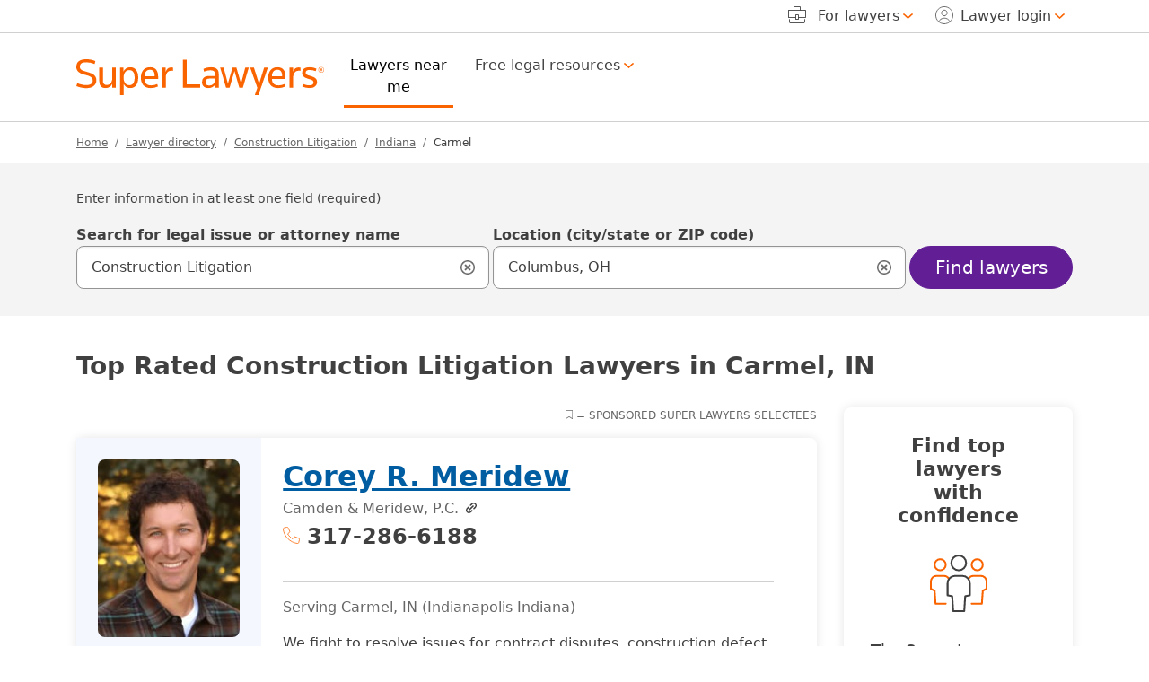

--- FILE ---
content_type: text/html; charset=UTF-8
request_url: https://attorneys.superlawyers.com/construction-litigation/indiana/carmel/
body_size: 30612
content:
<!DOCTYPE html><html lang="en"><head> <meta http-equiv="Content-Type" content="text/html; charset=UTF-8"/><meta name="viewport" content="minimum-scale=1,width=device-width,maximum-scale=5"><meta name="referrer" content="unsafe-url"/><meta http-equiv="pics-Label" content='(pics-1.1 "http://www.icra.org/pics/vocabularyv03/" l gen true for "https://www.superlawyers.com" r (n 0 s 0 v 0 l 0 oa 0 ob 0 oc 0 od 0 oe 0 of 0 og 0 oh 0 c 1) gen true for "https://www.superlawyers.com" r (n 0 s 0 v 0 l 0 oa 0 ob 0 oc 0 od 0 oe 0 of 0 og 0 oh 0 c 1))' /><link rel="preconnect" href="//cdn.superlawyers.com"><link rel="preconnect" href="//cdnjs.cloudflare.com" crossorigin="anonymous"><link rel="preconnect" href="//static.cloudflareinsights.com" crossorigin><link rel="preconnect" href="//cdn.cookielaw.org" crossorigin><meta name="p:domain_verify" content="0fc6a00823b7d8e439728f36cf471352"/><meta property="fb:admins" content="1221888505,1299840821"/><link rel="apple-touch-icon" sizes="180x180" href="https://cdn.superlawyers.com/image/upload/c_pad,w_150,h_150,e_colorize,co_rgb:fff/q_auto,f_auto,c_lpad,w_180,h_180,b_rgb:FF8000/v1678323363/resources/shared/superlawyers-initials.png"/><link rel="icon" type="image/png" sizes="32x32" href="https://cdn.superlawyers.com/image/upload/c_pad,w_32,h_32,e_colorize,co_rgb:FF8000,q_auto,f_auto/v1678323363/resources/shared/superlawyers-initials.png"/><link rel="icon" type="image/png" sizes="16x16" href="https://cdn.superlawyers.com/image/upload/c_pad,w_16,h_16,e_colorize,co_rgb:FF8000,q_auto,f_auto/v1678323363/resources/shared/superlawyers-initials.png"/><link rel="manifest" href="https://www.superlawyers.com/manifest.json"/><link rel="mask-icon" href="https://cdn.superlawyers.com/image/upload/q_auto,f_auto/v1678323363/resources/shared/superlawyers-initials.svg" color="#FF8000"/><meta name="application-name" content="SuperLawyers"/><meta name="theme-color" content="#666666"/><meta name="apple-mobile-web-app-title" content="SuperLawyers"/><meta name="msapplication-TileColor" content="#666666"/> <meta name="Generator" content="SL v7"/> <title>Best Carmel, IN Construction Litigation Attorneys | Super Lawyers</title> <meta itemprop="name" content="Best Carmel, IN Construction Litigation Attorneys | Super Lawyers"/> <meta itemprop="description" name="description" content="Free profiles of 88 top rated Carmel, Indiana construction litigation attorneys on Super Lawyers. Browse comprehensive profiles including education, bar membership, awards, jurisdictions, and publications." /> <link rel="canonical" href="https://attorneys.superlawyers.com/construction-litigation/indiana/carmel/"> <link rel="next" href="https://attorneys.superlawyers.com/construction-litigation/indiana/carmel/?page=2"> <link rel="preload" href="https://cdn.superlawyers.com/image/upload/q_auto,f_auto,w_175,ar_4:5,c_fill,ar_4:5,c_fill/v20260131/p/attorney_by_uuid/eb14effe-7350-4792-a8ff-e8d8e557af1b/meridew-corey-r-pi99vd.png" as="image" fetchpriority="high" crossorigin="anonymous" /> <meta property="og:site_name" content="SuperLawyers.com"/> <meta property="og:locale" content="en_US"/> <meta property="og:url" content="https://attorneys.superlawyers.com/construction-litigation/indiana/carmel/"/> <meta property="og:title" content="Best Carmel, IN Construction Litigation Attorneys | Super Lawyers"/> <meta property="og:description" content="Free profiles of 88 top rated Carmel, Indiana construction litigation attorneys on Super Lawyers. Browse comprehensive profiles including education, bar membership, awards, jurisdictions, and publications."/> <meta property="og:type" content="website"/> <meta property="og:image" content="https://cdn.superlawyers.com/image/upload/c_pad,w_500,h_500,e_colorize,co_rgb:fff/q_auto,f_auto,c_lpad,w_600,h_600,b_rgb:FF8000/v1678323363/resources/shared/superlawyers-stacked.png"/> <style>@charset "UTF-8";.d-inline-block,.icon-phone,.icon-ribbon{display:inline-block!important}.h5,.serp-container.top_spot:not(.srp-ad) .directory_phone,h1,h2{margin-top:0;margin-bottom:.5rem;font-weight:500;line-height:1.2;color:var(--bs-heading-color)}.serp-container.top_spot:not(.srp-ad) .directory_phone,h2{font-size:calc(1.275rem + .3vw)}.search-input-group .form-control-lg~.icon-search-input-close-container{justify-content:center!important}.serp-container.top_spot h2.full-name{font-size:1.5rem}.serp-container.top_spot img{max-width:175px}@media (max-width:991.98px){.serp-container.top_spot:not(.srp-ad) .directory_phone,h2{font-size:1.375rem;line-height:1.75rem!important}}:root{--bs-blue:#005DA2;--bs-indigo:#6E3AB7;--bs-purple:#621F95;--bs-pink:#d63384;--bs-red:#A00000;--bs-orange:#FA6400;--bs-yellow:#FFA100;--bs-green:#387C2B;--bs-teal:#20c997;--bs-cyan:#0099C4;--bs-black:#000;--bs-white:white;--bs-gray:#6c757d;--bs-gray-dark:#343a40;--bs-primary:#621F95;--bs-secondary:#666;--bs-success:#387C2B;--bs-info:#005DA2;--bs-warning:#d64000;--bs-danger:#A00000;--bs-light:#949494;--bs-dark:#404040;--bs-primary-rgb:98,31,149;--bs-secondary-rgb:102,102,102;--bs-success-rgb:56,124,43;--bs-info-rgb:0,93,162;--bs-warning-rgb:214,64,0;--bs-danger-rgb:160,0,0;--bs-light-rgb:148,148,148;--bs-dark-rgb:64,64,64;--bs-primary-text-emphasis:rgb(39.2, 12.4, 59.6);--bs-secondary-text-emphasis:rgb(40.8, 40.8, 40.8);--bs-success-text-emphasis:rgb(22.4, 49.6, 17.2);--bs-info-text-emphasis:rgb(0, 37.2, 64.8);--bs-warning-text-emphasis:rgb(85.6, 25.6, 0);--bs-danger-text-emphasis:#400000;--bs-light-text-emphasis:#495057;--bs-dark-text-emphasis:#495057;--bs-primary-bg-subtle:rgb(223.6, 210.2, 233.8);--bs-secondary-bg-subtle:#E3E3E3;--bs-success-bg-subtle:rgb(215.2, 228.8, 212.6);--bs-info-bg-subtle:rgb(204, 222.6, 236.4);--bs-warning-bg-subtle:rgb(246.8, 216.8, 204);--bs-danger-bg-subtle:#eccccc;--bs-light-bg-subtle:rgb(251.5, 252, 252.5);--bs-dark-bg-subtle:#ced4da;--bs-primary-border-subtle:rgb(192.2, 165.4, 212.6);--bs-secondary-border-subtle:rgb(193.8, 193.8, 193.8);--bs-success-border-subtle:rgb(175.4, 202.6, 170.2);--bs-info-border-subtle:rgb(153, 190.2, 217.8);--bs-warning-border-subtle:rgb(238.6, 178.6, 153);--bs-danger-border-subtle:#d99999;--bs-light-border-subtle:#e9ecef;--bs-dark-border-subtle:#adb5bd;--bs-white-rgb:255,255,255;--bs-black-rgb:0,0,0;--bs-font-sans-serif:system-ui,-apple-system,BlinkMacSystemFont,"Segoe UI",Roboto,Oxygen-Sans,Ubuntu,Cantarell,"Helvetica Neue","Noto Sans","Liberation Sans",Arial,sans-serif,"Apple Color Emoji","Segoe UI Emoji","Segoe UI Symbol","Noto Color Emoji";--bs-font-monospace:SFMono-Regular,Menlo,Monaco,Consolas,"Liberation Mono","Courier New",monospace;--bs-gradient:linear-gradient(180deg, rgba(255, 255, 255, 0.15), rgba(255, 255, 255, 0));--bs-body-font-family:var(--bs-font-sans-serif);--bs-body-font-size:1rem;--bs-body-font-weight:400;--bs-body-line-height:1.5;--bs-body-color:#404040;--bs-body-color-rgb:64,64,64;--bs-body-bg:white;--bs-body-bg-rgb:255,255,255;--bs-emphasis-color:#000;--bs-emphasis-color-rgb:0,0,0;--bs-secondary-color:rgba(64, 64, 64, 0.75);--bs-secondary-color-rgb:64,64,64;--bs-secondary-bg:#e9ecef;--bs-secondary-bg-rgb:233,236,239;--bs-tertiary-color:rgba(64, 64, 64, 0.5);--bs-tertiary-color-rgb:64,64,64;--bs-tertiary-bg:#f8f9fa;--bs-tertiary-bg-rgb:248,249,250;--bs-heading-color:inherit;--bs-link-color:#005DA2;--bs-link-color-rgb:0,93,162;--bs-link-decoration:underline;--bs-link-hover-color:#005DA2;--bs-link-hover-color-rgb:0,93,162;--bs-link-hover-decoration:none;--bs-code-color:#d63384;--bs-highlight-color:#404040;--bs-highlight-bg:rgb(255, 236.2, 204);--bs-border-width:1px;--bs-border-style:solid;--bs-border-color:#D0D0D0;--bs-border-color-translucent:rgba(0, 0, 0, 0.175);--bs-border-radius:0.375rem;--bs-border-radius-sm:0.25rem;--bs-border-radius-lg:0.5rem;--bs-border-radius-xl:1rem;--bs-border-radius-xxl:2rem;--bs-border-radius-2xl:var(--bs-border-radius-xxl);--bs-border-radius-pill:55px;--bs-box-shadow:0 0.5rem 1rem rgba(0, 0, 0, 0.15);--bs-box-shadow-sm:0 0.125rem 0.25rem rgba(0, 0, 0, 0.075);--bs-box-shadow-lg:0 1rem 3rem rgba(0, 0, 0, 0.175);--bs-box-shadow-inset:inset 0 1px 2px rgba(0, 0, 0, 0.075);--bs-focus-ring-width:2px;--bs-focus-ring-opacity:1;--bs-focus-ring-color:black;--bs-form-valid-color:#387C2B;--bs-form-valid-border-color:#387C2B;--bs-form-invalid-color:#A00000;--bs-form-invalid-border-color:#A00000}*,::after,::before{box-sizing:border-box}@media (prefers-reduced-motion:no-preference){:root{scroll-behavior:smooth}}body{margin:0;font-family:var(--bs-body-font-family);font-size:var(--bs-body-font-size);font-weight:var(--bs-body-font-weight);line-height:var(--bs-body-line-height);color:var(--bs-body-color);text-align:var(--bs-body-text-align);background-color:var(--bs-body-bg);-webkit-text-size-adjust:100%}hr{margin:1rem 0;color:#d0d0d0;border:0;border-top:var(--bs-border-width) solid;opacity:1}.h3,.h5,.serp-container.spot_light:not(.srp-ad) .directory_phone,.serp-container.top_spot:not(.srp-ad) .directory_phone,h1,h2,h3{margin-top:0;margin-bottom:.5rem;font-weight:500;line-height:1.2;color:var(--bs-heading-color)}h1{font-size:calc(1.3rem + .6vw)}@media (min-width:1200px){h1{font-size:1.75rem}}.serp-container.spot_light:not(.srp-ad) .directory_phone,.serp-container.top_spot:not(.srp-ad) .directory_phone,h2{font-size:calc(1.275rem + .3vw)}@media (min-width:1200px){.serp-container.spot_light:not(.srp-ad) .directory_phone,.serp-container.top_spot:not(.srp-ad) .directory_phone,h2{font-size:1.5rem}}.h3,h3{font-size:calc(1.2625rem + .15vw)}@media (min-width:1200px){.h3,h3{font-size:1.375rem}}.h5{font-size:1.25rem}p{margin-top:0;margin-bottom:1rem}ol,ul{padding-left:2rem}ol,ul{margin-top:0;margin-bottom:1rem}ul ul{margin-bottom:0}strong{font-weight:bolder}a{color:rgba(var(--bs-link-color-rgb),var(--bs-link-opacity,1));text-decoration:underline}img{vertical-align:middle}label{display:inline-block}button{border-radius:0}button,input{margin:0;font-family:inherit;font-size:inherit;line-height:inherit}button{text-transform:none}[type=button],[type=submit],button{-webkit-appearance:button}::-moz-focus-inner{padding:0;border-style:none}fieldset{min-width:0;padding:0;margin:0;border:0}legend{float:left;width:100%;padding:0;margin-bottom:.5rem;font-size:calc(1.275rem + .3vw)}legend{line-height:inherit}legend+*{clear:left}::-webkit-datetime-edit-day-field,::-webkit-datetime-edit-fields-wrapper,::-webkit-datetime-edit-hour-field,::-webkit-datetime-edit-minute,::-webkit-datetime-edit-month-field,::-webkit-datetime-edit-text,::-webkit-datetime-edit-year-field{padding:0}::-webkit-inner-spin-button{height:auto}[type=search]{-webkit-appearance:textfield;outline-offset:-2px}::-webkit-search-decoration{-webkit-appearance:none}::-webkit-color-swatch-wrapper{padding:0}::file-selector-button{font:inherit;-webkit-appearance:button}.row{--bs-gutter-x:1.875rem;--bs-gutter-y:0;display:flex;flex-wrap:wrap;margin-top:calc(-1 * var(--bs-gutter-y));margin-right:calc(-.5 * var(--bs-gutter-x));margin-left:calc(-.5 * var(--bs-gutter-x))}.row>*{flex-shrink:0;width:100%;max-width:100%;padding-right:calc(var(--bs-gutter-x) * .5);padding-left:calc(var(--bs-gutter-x) * .5);margin-top:var(--bs-gutter-y)}.col{flex:1 0 0%}.col-auto{flex:0 0 auto;width:auto}.col-6{flex:0 0 auto;width:50%}.col-12{flex:0 0 auto;width:100%}.offset-3{margin-left:25%}.g-0{--bs-gutter-x:0}.g-0{--bs-gutter-y:0}.g-1{--bs-gutter-x:0.25rem}.g-1{--bs-gutter-y:0.25rem}.g-2{--bs-gutter-x:0.5rem}.g-2{--bs-gutter-y:0.5rem}.gx-6{--bs-gutter-x:0.75rem}@media (min-width:576px){.col-sm-4{flex:0 0 auto;width:33.33333333%}.offset-sm-4{margin-left:33.33333333%}.container{max-width:540px}}@media (min-width:992px){.col-lg-3{flex:0 0 auto;width:25%}.col-lg-9{flex:0 0 auto;width:75%}.col-lg-12{flex:0 0 auto;width:100%}.offset-lg-0{margin-left:0}}@media (min-width:1200px){legend{font-size:1.5rem}.col-xl-2{flex:0 0 auto;width:16.66666667%}.col-xl-3{flex:0 0 auto;width:25%}.col-xl-5{flex:0 0 auto;width:41.66666667%}.col-xl-6{flex:0 0 auto;width:50%}.col-xl-7{flex:0 0 auto;width:58.33333333%}.col-xl-9{flex:0 0 auto;width:75%}.col-xl-10{flex:0 0 auto;width:83.33333333%}}.fade:not(.show){opacity:0}.collapse:not(.show){display:none}.d-inline-block,.icon-envelope,.icon-person,.icon-phone,.icon-ribbon{display:inline-block!important}.d-block,.icon-search-input-close{display:block!important}.d-flex,.search-input-group .form-control-lg~.icon-search-input-close-container{display:flex!important}.d-none{display:none!important}.shadow-sm{box-shadow:var(--bs-box-shadow-sm)!important}.position-relative{position:relative!important}.end-0,[class*=icon-].end-0::after{right:0!important}.border{border:var(--bs-border-width) var(--bs-border-style) var(--bs-border-color)!important}.border-top,footer .footer-upper .accordion-container .accordion .accordion-item .accordion-body ul li{border-top:var(--bs-border-width) var(--bs-border-style) var(--bs-border-color)!important}.border-top-0{border-top:0!important}.border-end-0{border-right:0!important}.border-bottom{border-bottom:var(--bs-border-width) var(--bs-border-style) var(--bs-border-color)!important}.border-start-0{border-left:0!important}.w-100{width:100%!important}.h-100{height:100%!important}.h-auto{height:auto!important}.flex-grow-1{flex-grow:1!important}.justify-content-start{justify-content:flex-start!important}.justify-content-end{justify-content:flex-end!important}.justify-content-center,.search-input-group .form-control-lg~.icon-search-input-close-container{justify-content:center!important}.justify-content-between{justify-content:space-between!important}.justify-content-evenly{justify-content:space-evenly!important}.align-items-center,.search-input-group .form-control-lg~.icon-search-input-close-container{align-items:center!important}.align-self-end{align-self:flex-end!important}.mx-0{margin-right:0!important;margin-left:0!important}.mx-4{margin-right:1.5rem!important;margin-left:1.5rem!important}.my-0{margin-top:0!important;margin-bottom:0!important}.my-3{margin-top:1rem!important;margin-bottom:1rem!important}.mt-1,.search-container .search-input-group .dropdown-menu{margin-top:.25rem!important}.mt-2{margin-top:.5rem!important}.mt-3{margin-top:1rem!important}.mt-4{margin-top:1.5rem!important}.me-2{margin-right:.5rem!important}.me-3{margin-right:1rem!important}.me-4{margin-right:1.5rem!important}.me-auto{margin-right:auto!important}.mb-0{margin-bottom:0!important}.mb-2{margin-bottom:.5rem!important}.mb-3,.serp-wrapper .serp-container{margin-bottom:1rem!important}.mb-4{margin-bottom:1.5rem!important}.mb-5{margin-bottom:3rem!important}.ms-1{margin-left:.25rem!important}.ms-2{margin-left:.5rem!important}.ms-auto{margin-left:auto!important}.p-0,.search-input-group .form-control-lg~.icon-search-input-close-container{padding:0!important}.px-0{padding-right:0!important;padding-left:0!important}.px-4{padding-right:1.5rem!important;padding-left:1.5rem!important}.py-0{padding-top:0!important;padding-bottom:0!important}.py-4{padding-top:1.5rem!important;padding-bottom:1.5rem!important}.py-6{padding-top:.75rem!important;padding-bottom:.75rem!important}.pt-0{padding-top:0!important}.pt-4{padding-top:1.5rem!important}.pe-0{padding-right:0!important}.pe-2{padding-right:.5rem!important}.pe-3{padding-right:1rem!important}.ps-0{padding-left:0!important}.breadcrumb-container ol.breadcrumb li.active::before{font-weight:400!important}.breadcrumb-container ol.breadcrumb li.active,.fw-medium{font-weight:500!important}.fw-bold{font-weight:700!important}.text-end{text-align:right!important}.text-center{text-align:center!important}.text-uppercase{text-transform:uppercase!important}.breadcrumb-container ol.breadcrumb a,.text-secondary{--bs-text-opacity:1;color:rgba(var(--bs-secondary-rgb),var(--bs-text-opacity))!important}.bg-dark{--bs-bg-opacity:1;background-color:rgba(var(--bs-dark-rgb),var(--bs-bg-opacity))!important}.bg-white{--bs-bg-opacity:1;background-color:rgba(var(--bs-white-rgb),var(--bs-bg-opacity))!important}.search-input-group .form-control-lg~.icon-search-input-close-container{--bs-bg-opacity:1;background-color:transparent!important}.rounded-3{border-radius:var(--bs-border-radius-lg)!important}.rounded-pill{border-radius:var(--bs-border-radius-pill)!important}@media (min-width:992px){.d-lg-block{display:block!important}.my-lg-0{margin-top:0!important;margin-bottom:0!important}.my-lg-2{margin-top:.5rem!important;margin-bottom:.5rem!important}.pe-lg-5{padding-right:3rem!important}.text-lg-start{text-align:left!important}.text-lg-end{text-align:right!important}}@media (min-width:1200px){.d-xl-inline-block{display:inline-block!important}.d-xl-block{display:block!important}.d-xl-none{display:none!important}.flex-xl-grow-1{flex-grow:1!important}.align-items-xl-end{align-items:flex-end!important}.align-items-xl-center{align-items:center!important}.mx-xl-2{margin-right:.5rem!important;margin-left:.5rem!important}.mt-xl-0{margin-top:0!important}.mt-xl-2{margin-top:.5rem!important}.me-xl-2{margin-right:.5rem!important}.mb-xl-0{margin-bottom:0!important}.ms-xl-1{margin-left:.25rem!important}.ms-xl-2{margin-left:.5rem!important}.pe-xl-0{padding-right:0!important}.pe-xl-1{padding-right:.25rem!important}.pe-xl-3{padding-right:1rem!important}.ps-xl-3{padding-left:1rem!important}}@media (min-width:1400px){.me-xxl-3{margin-right:1rem!important}}.sticky-top{position:sticky;top:0;z-index:1020}.visually-hidden,.visually-hidden-focusable:not(:focus):not(:focus-within){width:1px!important;height:1px!important;padding:0!important;margin:-1px!important;overflow:hidden!important;clip:rect(0,0,0,0)!important;white-space:nowrap!important;border:0!important}.visually-hidden-focusable:not(:focus):not(:focus-within):not(caption),.visually-hidden:not(caption){position:absolute!important}.accordion{--bs-accordion-color:var(--bs-body-color);--bs-accordion-bg:var(--bs-body-bg);--bs-accordion-border-color:var(--bs-border-color);--bs-accordion-border-width:var(--bs-border-width);--bs-accordion-border-radius:0;--bs-accordion-inner-border-radius:calc(0 - (var(--bs-border-width)));--bs-accordion-btn-padding-x:1.25rem;--bs-accordion-btn-padding-y:1rem;--bs-accordion-btn-color:var(--bs-body-color);--bs-accordion-btn-bg:var(--bs-accordion-bg);--bs-accordion-btn-icon:url("data:image/svg+xml,%3csvg xmlns='http://www.w3.org/2000/svg' viewBox='0 0 16 16' fill='none' stroke='%23404040' stroke-linecap='round' stroke-linejoin='round'%3e%3cpath d='M2 5L8 11L14 5'/%3e%3c/svg%3e");--bs-accordion-btn-icon-width:1.25rem;--bs-accordion-btn-icon-transform:rotate(-180deg);--bs-accordion-btn-active-icon:url("data:image/svg+xml,%3csvg xmlns='http://www.w3.org/2000/svg' viewBox='0 0 16 16' fill='none' stroke='rgb%2839.2, 12.4, 59.6%29' stroke-linecap='round' stroke-linejoin='round'%3e%3cpath d='M2 5L8 11L14 5'/%3e%3c/svg%3e");--bs-accordion-btn-focus-box-shadow:2px 4px 11px rgba(0, 0, 0, 0.25);--bs-accordion-body-padding-x:1.25rem;--bs-accordion-body-padding-y:1rem;--bs-accordion-active-color:var(--bs-primary-text-emphasis);--bs-accordion-active-bg:var(--bs-primary-bg-subtle)}.accordion-button{position:relative;display:flex;align-items:center;width:100%;padding:var(--bs-accordion-btn-padding-y) var(--bs-accordion-btn-padding-x);font-size:1rem;color:var(--bs-accordion-btn-color);text-align:left;background-color:var(--bs-accordion-btn-bg);border:0;border-radius:0;overflow-anchor:none}.accordion-button:not(.collapsed){color:var(--bs-accordion-active-color);background-color:var(--bs-accordion-active-bg);box-shadow:inset 0 calc(-1 * var(--bs-accordion-border-width)) 0 var(--bs-accordion-border-color)}.accordion-button:not(.collapsed)::after{background-image:var(--bs-accordion-btn-active-icon);transform:var(--bs-accordion-btn-icon-transform)}.accordion-button::after{flex-shrink:0;width:var(--bs-accordion-btn-icon-width);height:var(--bs-accordion-btn-icon-width);margin-left:auto;content:"";background-image:var(--bs-accordion-btn-icon);background-repeat:no-repeat;background-size:var(--bs-accordion-btn-icon-width)}.accordion-header{margin-bottom:0}.accordion-item{color:var(--bs-accordion-color);background-color:var(--bs-accordion-bg);border:var(--bs-accordion-border-width) solid var(--bs-accordion-border-color)}.accordion-item:first-of-type{border-top-left-radius:var(--bs-accordion-border-radius);border-top-right-radius:var(--bs-accordion-border-radius)}.accordion-item:first-of-type>.accordion-header .accordion-button{border-top-left-radius:var(--bs-accordion-inner-border-radius);border-top-right-radius:var(--bs-accordion-inner-border-radius)}.accordion-item:last-of-type>.accordion-collapse{border-bottom-right-radius:var(--bs-accordion-border-radius);border-bottom-left-radius:var(--bs-accordion-border-radius)}.accordion-body{padding:var(--bs-accordion-body-padding-y) var(--bs-accordion-body-padding-x)}.breadcrumb{--bs-breadcrumb-padding-x:0;--bs-breadcrumb-padding-y:0;--bs-breadcrumb-margin-bottom:1rem;--bs-breadcrumb-font-size:0.75rem;--bs-breadcrumb-bg: ;--bs-breadcrumb-border-radius: ;--bs-breadcrumb-divider-color:#666;--bs-breadcrumb-item-padding-x:0.5rem;--bs-breadcrumb-item-active-color:#404040;display:flex;flex-wrap:wrap;padding:var(--bs-breadcrumb-padding-y) var(--bs-breadcrumb-padding-x);margin-bottom:var(--bs-breadcrumb-margin-bottom);font-size:var(--bs-breadcrumb-font-size);list-style:none;background-color:var(--bs-breadcrumb-bg);border-radius:var(--bs-breadcrumb-border-radius)}.breadcrumb-item+.breadcrumb-item{padding-left:var(--bs-breadcrumb-item-padding-x)}.breadcrumb-item+.breadcrumb-item::before{float:left;padding-right:var(--bs-breadcrumb-item-padding-x);color:var(--bs-breadcrumb-divider-color);content:var(--bs-breadcrumb-divider, "/")}.breadcrumb-item.active{color:var(--bs-breadcrumb-item-active-color)}.btn,.navbar .navbar-toggler{--bs-btn-padding-x:0.75rem;--bs-btn-padding-y:0.375rem;--bs-btn-font-family: ;--bs-btn-font-size:1rem;--bs-btn-font-weight:500;--bs-btn-line-height:1.5;--bs-btn-color:var(--bs-body-color);--bs-btn-bg:transparent;--bs-btn-border-width:var(--bs-border-width);--bs-btn-border-color:transparent;--bs-btn-border-radius:var(--bs-border-radius);--bs-btn-hover-border-color:transparent;--bs-btn-box-shadow:none;--bs-btn-disabled-opacity:0.65;--bs-btn-focus-box-shadow:0 0 0 2px rgba(var(--bs-btn-focus-shadow-rgb), .5);display:inline-block;padding:var(--bs-btn-padding-y) var(--bs-btn-padding-x);font-family:var(--bs-btn-font-family);font-size:var(--bs-btn-font-size);font-weight:var(--bs-btn-font-weight);line-height:var(--bs-btn-line-height);color:var(--bs-btn-color);text-align:center;text-decoration:none;vertical-align:middle;border:var(--bs-btn-border-width) solid var(--bs-btn-border-color);border-radius:var(--bs-btn-border-radius);background-color:var(--bs-btn-bg);box-shadow:var(--bs-btn-box-shadow)}.btn.active{color:var(--bs-btn-active-color);background-color:var(--bs-btn-active-bg);border-color:var(--bs-btn-active-border-color);box-shadow:var(--bs-btn-active-shadow)}.btn-primary{--bs-btn-color:white;--bs-btn-bg:#621F95;--bs-btn-border-color:#621F95;--bs-btn-hover-color:white;--bs-btn-hover-bg:rgb(83.3, 26.35, 126.65);--bs-btn-hover-border-color:rgb(78.4, 24.8, 119.2);--bs-btn-focus-shadow-rgb:122,65,165;--bs-btn-active-color:white;--bs-btn-active-bg:rgb(78.4, 24.8, 119.2);--bs-btn-active-border-color:rgb(73.5, 23.25, 111.75);--bs-btn-active-shadow:inset 0 3px 5px rgba(0, 0, 0, 0.125);--bs-btn-disabled-color:white;--bs-btn-disabled-bg:#621F95;--bs-btn-disabled-border-color:#621F95}.btn-outline-light,.navbar .navbar-toggler{--bs-btn-color:#949494;--bs-btn-border-color:#949494;--bs-btn-hover-color:#000;--bs-btn-hover-bg:#949494;--bs-btn-hover-border-color:#949494;--bs-btn-focus-shadow-rgb:148,148,148;--bs-btn-active-color:#000;--bs-btn-active-bg:#949494;--bs-btn-active-border-color:#949494;--bs-btn-active-shadow:inset 0 3px 5px rgba(0, 0, 0, 0.125);--bs-btn-disabled-color:#949494;--bs-btn-disabled-bg:transparent;--bs-btn-disabled-border-color:#949494;--bs-gradient:none}.btn-outline-dark{--bs-btn-color:#404040;--bs-btn-border-color:#404040;--bs-btn-hover-color:white;--bs-btn-hover-bg:#404040;--bs-btn-hover-border-color:#404040;--bs-btn-focus-shadow-rgb:64,64,64;--bs-btn-active-color:white;--bs-btn-active-bg:#404040;--bs-btn-active-border-color:#404040;--bs-btn-active-shadow:inset 0 3px 5px rgba(0, 0, 0, 0.125);--bs-btn-disabled-color:#404040;--bs-btn-disabled-bg:transparent;--bs-btn-disabled-border-color:#404040;--bs-gradient:none}.btn-link{--bs-btn-font-weight:400;--bs-btn-color:var(--bs-link-color);--bs-btn-bg:transparent;--bs-btn-border-color:transparent;--bs-btn-hover-color:var(--bs-link-hover-color);--bs-btn-hover-border-color:transparent;--bs-btn-active-color:var(--bs-link-hover-color);--bs-btn-active-border-color:transparent;--bs-btn-disabled-color:#6c757d;--bs-btn-disabled-border-color:transparent;--bs-btn-box-shadow:0 0 0 #000;--bs-btn-focus-shadow-rgb:38,117,176;text-decoration:underline}.btn-lg,.navbar .navbar-toggler{--bs-btn-padding-y:0.50125rem;--bs-btn-padding-x:1rem;--bs-btn-font-size:1.25rem;--bs-btn-border-radius:var(--bs-border-radius-lg)}.card{--bs-card-spacer-y:2.5rem;--bs-card-spacer-x:2.5rem;--bs-card-title-spacer-y:1.5rem;--bs-card-title-color: ;--bs-card-subtitle-color: ;--bs-card-border-width:0;--bs-card-border-color:var(--bs-border-color-translucent);--bs-card-border-radius:0.5rem;--bs-card-box-shadow:0px 0px 12px rgba(0, 0, 0, 0.1);--bs-card-inner-border-radius:0.5rem;--bs-card-cap-padding-y:1.25rem;--bs-card-cap-padding-x:2.5rem;--bs-card-cap-bg:rgba(var(--bs-body-color-rgb), 0.03);--bs-card-cap-color: ;--bs-card-height: ;--bs-card-color: ;--bs-card-bg:var(--bs-body-bg);--bs-card-img-overlay-padding:1rem;--bs-card-group-margin:0.9375rem;position:relative;display:flex;flex-direction:column;min-width:0;height:var(--bs-card-height);color:var(--bs-body-color);word-wrap:break-word;background-color:var(--bs-card-bg);background-clip:border-box;border:var(--bs-card-border-width) solid var(--bs-card-border-color);border-radius:var(--bs-card-border-radius);box-shadow:var(--bs-card-box-shadow)}.card-body{flex:1 1 auto;padding:var(--bs-card-spacer-y) var(--bs-card-spacer-x);color:var(--bs-card-color)}.card-title{margin-bottom:var(--bs-card-title-spacer-y);color:var(--bs-card-title-color)}.container{--bs-gutter-x:1.875rem;--bs-gutter-y:0;width:100%;padding-right:calc(var(--bs-gutter-x) * .5);padding-left:calc(var(--bs-gutter-x) * .5);margin-right:auto;margin-left:auto}@media (min-width:768px){.container{max-width:720px}}@media (min-width:992px){.container{max-width:960px}}@media (min-width:1200px){.container{max-width:1140px}}@media (min-width:1400px){.container{max-width:1320px}}.dropdown{position:relative}.dropdown-toggle{white-space:nowrap}.dropdown-toggle::after{display:inline-block;margin-left:.255em;vertical-align:.255em;content:"";border-top:.3em solid;border-right:.3em solid transparent;border-bottom:0;border-left:.3em solid transparent}.dropdown-menu{--bs-dropdown-zindex:1000;--bs-dropdown-min-width:10rem;--bs-dropdown-padding-x:0;--bs-dropdown-padding-y:0.75rem;--bs-dropdown-spacer:0;--bs-dropdown-font-size:1rem;--bs-dropdown-color:var(--bs-body-color);--bs-dropdown-bg:var(--bs-body-bg);--bs-dropdown-border-color:#D0D0D0;--bs-dropdown-border-radius:0.5rem;--bs-dropdown-border-width:var(--bs-border-width);--bs-dropdown-inner-border-radius:calc(0.5rem - var(--bs-border-width));--bs-dropdown-divider-bg:#D0D0D0;--bs-dropdown-divider-margin-y:0.5rem;--bs-dropdown-box-shadow:0px 0px 12px rgba(0, 0, 0, 0.1);--bs-dropdown-link-color:var(--bs-body-color);--bs-dropdown-link-hover-color:var(--bs-body-color);--bs-dropdown-link-hover-bg:transparent;--bs-dropdown-link-active-color:#404040;--bs-dropdown-link-active-bg:transparent;--bs-dropdown-link-disabled-color:var(--bs-tertiary-color);--bs-dropdown-item-padding-x:1.25rem;--bs-dropdown-item-padding-y:0.75rem;--bs-dropdown-header-color:#6c757d;--bs-dropdown-header-padding-x:1.25rem;--bs-dropdown-header-padding-y:0.75rem;position:absolute;z-index:var(--bs-dropdown-zindex);display:none;min-width:var(--bs-dropdown-min-width);padding:var(--bs-dropdown-padding-y) var(--bs-dropdown-padding-x);margin:0;font-size:var(--bs-dropdown-font-size);color:var(--bs-dropdown-color);text-align:left;list-style:none;background-color:var(--bs-dropdown-bg);background-clip:padding-box;border:var(--bs-dropdown-border-width) solid var(--bs-dropdown-border-color);border-radius:var(--bs-dropdown-border-radius);box-shadow:var(--bs-dropdown-box-shadow)}.dropdown-menu-end{--bs-position:end}.dropdown-item,.search-container .search-input-group .dropdown-menu ul.search-menu li.result-item{display:block;width:100%;padding:var(--bs-dropdown-item-padding-y) var(--bs-dropdown-item-padding-x);clear:both;font-weight:400;color:var(--bs-dropdown-link-color);text-align:inherit;text-decoration:none;white-space:nowrap;background-color:transparent;border:0;border-radius:var(--bs-dropdown-item-border-radius,0)}.dropdown-header{display:block;padding:var(--bs-dropdown-header-padding-y) var(--bs-dropdown-header-padding-x);margin-bottom:0;font-size:.875rem;color:var(--bs-dropdown-header-color);white-space:nowrap}.modal{--bs-modal-zindex:1055;--bs-modal-width:500px;--bs-modal-padding:1.25rem;--bs-modal-margin:0.5rem;--bs-modal-color: ;--bs-modal-bg:var(--bs-body-bg);--bs-modal-border-color:var(--bs-border-color-translucent);--bs-modal-border-width:var(--bs-border-width);--bs-modal-border-radius:var(--bs-border-radius-lg);--bs-modal-box-shadow:var(--bs-box-shadow-sm);--bs-modal-inner-border-radius:calc(var(--bs-border-radius-lg) - (var(--bs-border-width)));--bs-modal-header-padding-x:1.25rem;--bs-modal-header-padding-y:0.5rem;--bs-modal-header-padding:0.5rem 1.25rem;--bs-modal-header-border-color:var(--bs-border-color);--bs-modal-header-border-width:var(--bs-border-width);--bs-modal-title-line-height:1.5;--bs-modal-footer-gap:0.5rem;--bs-modal-footer-bg: ;--bs-modal-footer-border-color:var(--bs-border-color);--bs-modal-footer-border-width:var(--bs-border-width);position:fixed;top:0;left:0;z-index:var(--bs-modal-zindex);display:none;width:100%;height:100%;overflow-x:hidden;overflow-y:auto;outline:0}.modal-dialog{position:relative;width:auto;margin:var(--bs-modal-margin)}.modal.fade .modal-dialog{transform:translate(0,-50px)}.modal-content{position:relative;display:flex;flex-direction:column;width:100%;color:var(--bs-modal-color);background-color:var(--bs-modal-bg);background-clip:padding-box;border:var(--bs-modal-border-width) solid var(--bs-modal-border-color);border-radius:var(--bs-modal-border-radius);box-shadow:var(--bs-modal-box-shadow);outline:0}.modal-header{display:flex;flex-shrink:0;align-items:center;padding:var(--bs-modal-header-padding);border-bottom:var(--bs-modal-header-border-width) solid var(--bs-modal-header-border-color);border-top-left-radius:var(--bs-modal-inner-border-radius);border-top-right-radius:var(--bs-modal-inner-border-radius)}.modal-body{position:relative;flex:1 1 auto;padding:var(--bs-modal-padding)}@media (min-width:576px){.modal{--bs-modal-margin:1.75rem;--bs-modal-box-shadow:var(--bs-box-shadow)}.modal-dialog{max-width:var(--bs-modal-width);margin-right:auto;margin-left:auto}}.modal-fullscreen{width:100vw;max-width:none;height:100%;margin:0}.modal-fullscreen .modal-content{height:100%;border:0;border-radius:0}.modal-fullscreen .modal-header{border-radius:0}.modal-fullscreen .modal-body{overflow-y:auto}.nav{--bs-nav-link-padding-x:1rem;--bs-nav-link-padding-y:0.5rem;--bs-nav-link-font-weight:500;--bs-nav-link-color:#404040;--bs-nav-link-hover-color:var(--bs-link-hover-color);--bs-nav-link-disabled-color:var(--bs-secondary-color);display:flex;flex-wrap:wrap;padding-left:0;margin-bottom:0;list-style:none}.nav-link{display:block;padding:var(--bs-nav-link-padding-y) var(--bs-nav-link-padding-x);font-size:var(--bs-nav-link-font-size);font-weight:var(--bs-nav-link-font-weight);color:var(--bs-nav-link-color);text-decoration:none;background:0 0;border:0}.nav-pills{--bs-nav-pills-border-radius:0;--bs-nav-pills-link-active-color:white;--bs-nav-pills-link-active-bg:#621F95}.nav-pills .nav-link{border-radius:var(--bs-nav-pills-border-radius)}.nav-pills .nav-link.active{color:var(--bs-nav-pills-link-active-color);background-color:var(--bs-nav-pills-link-active-bg)}.nav-underline{--bs-nav-underline-gap:1rem;--bs-nav-underline-border-width:0.125rem;--bs-nav-underline-link-active-color:var(--bs-emphasis-color);gap:var(--bs-nav-underline-gap)}.nav-underline .nav-link{padding-right:0;padding-left:0;border-bottom:var(--bs-nav-underline-border-width) solid transparent}.tab-content>.tab-pane{display:none}.tab-content>.active{display:block}.navbar{--bs-navbar-padding-x:0;--bs-navbar-padding-y:0.5rem;--bs-navbar-color:rgba(var(--bs-emphasis-color-rgb), 0.65);--bs-navbar-hover-color:rgba(var(--bs-emphasis-color-rgb), 0.8);--bs-navbar-disabled-color:rgba(var(--bs-emphasis-color-rgb), 0.3);--bs-navbar-active-color:rgba(var(--bs-emphasis-color-rgb), 1);--bs-navbar-brand-padding-y:0.3125rem;--bs-navbar-brand-margin-end:1rem;--bs-navbar-brand-font-size:1.25rem;--bs-navbar-brand-color:rgba(var(--bs-emphasis-color-rgb), 1);--bs-navbar-brand-hover-color:rgba(var(--bs-emphasis-color-rgb), 1);--bs-navbar-nav-link-padding-x:0;--bs-navbar-toggler-padding-y:0.25rem;--bs-navbar-toggler-padding-x:0.75rem;--bs-navbar-toggler-font-size:1.25rem;--bs-navbar-toggler-icon-bg:url("data:image/svg+xml,%3csvg xmlns='http://www.w3.org/2000/svg' viewBox='0 0 30 30'%3e%3cpath stroke='rgba%2864, 64, 64, 0.75%29' stroke-linecap='round' stroke-miterlimit='10' stroke-width='2' d='M4 7h22M4 15h22M4 23h22'/%3e%3c/svg%3e");--bs-navbar-toggler-border-color:rgba(var(--bs-emphasis-color-rgb), 0.15);--bs-navbar-toggler-border-radius:var(--bs-border-radius);--bs-navbar-toggler-focus-width:2px;position:relative;display:flex;flex-wrap:wrap;align-items:center;justify-content:space-between;padding:var(--bs-navbar-padding-y) var(--bs-navbar-padding-x)}.navbar>.container{display:flex;flex-wrap:inherit;align-items:center;justify-content:space-between}.navbar-brand{padding-top:var(--bs-navbar-brand-padding-y);padding-bottom:var(--bs-navbar-brand-padding-y);margin-right:var(--bs-navbar-brand-margin-end);font-size:var(--bs-navbar-brand-font-size);color:var(--bs-navbar-brand-color);text-decoration:none;white-space:nowrap}.navbar-nav{--bs-nav-link-padding-x:0;--bs-nav-link-padding-y:0.5rem;--bs-nav-link-font-weight:500;--bs-nav-link-color:var(--bs-navbar-color);--bs-nav-link-hover-color:var(--bs-navbar-hover-color);--bs-nav-link-disabled-color:var(--bs-navbar-disabled-color);display:flex;flex-direction:column;padding-left:0;margin-bottom:0;list-style:none}.navbar-nav .nav-link.active{color:var(--bs-navbar-active-color)}.navbar-nav .dropdown-menu{position:static}.navbar-collapse{flex-basis:100%;flex-grow:1;align-items:center}.navbar-toggler{padding:var(--bs-navbar-toggler-padding-y) var(--bs-navbar-toggler-padding-x);font-size:var(--bs-navbar-toggler-font-size);line-height:1;color:var(--bs-navbar-color);background-color:transparent;border:var(--bs-border-width) solid var(--bs-navbar-toggler-border-color);border-radius:var(--bs-navbar-toggler-border-radius)}@media (min-width:1200px){.navbar-expand-xl{flex-wrap:nowrap;justify-content:flex-start}.navbar-expand-xl .navbar-nav{flex-direction:row}.navbar-expand-xl .navbar-nav .dropdown-menu{position:absolute}.navbar-expand-xl .navbar-nav .nav-link{padding-right:var(--bs-navbar-nav-link-padding-x);padding-left:var(--bs-navbar-nav-link-padding-x)}.navbar-expand-xl .navbar-collapse{display:flex!important;flex-basis:auto}.navbar-expand-xl .navbar-toggler{display:none}.navbar-expand-xl .offcanvas{position:static;z-index:auto;flex-grow:1;width:auto!important;height:auto!important;visibility:visible!important;background-color:transparent!important;border:0!important;transform:none!important;box-shadow:none}}.offcanvas{--bs-offcanvas-zindex:1045;--bs-offcanvas-width:400px;--bs-offcanvas-height:30vh;--bs-offcanvas-padding-x:1.25rem;--bs-offcanvas-padding-y:1.25rem;--bs-offcanvas-color:var(--bs-body-color);--bs-offcanvas-bg:var(--bs-body-bg);--bs-offcanvas-border-width:var(--bs-border-width);--bs-offcanvas-border-color:var(--bs-border-color-translucent);--bs-offcanvas-box-shadow:none;--bs-offcanvas-title-line-height:1.5}.offcanvas{position:fixed;bottom:0;z-index:var(--bs-offcanvas-zindex);display:flex;flex-direction:column;max-width:100%;color:var(--bs-offcanvas-color);visibility:hidden;background-color:var(--bs-offcanvas-bg);background-clip:padding-box;outline:0;box-shadow:var(--bs-offcanvas-box-shadow)}.offcanvas.offcanvas-start{top:0;left:0;width:var(--bs-offcanvas-width);border-right:var(--bs-offcanvas-border-width) solid var(--bs-offcanvas-border-color);transform:translateX(-100%)}.form-control{display:block;width:100%;padding:.375rem .75rem;font-size:1rem;font-weight:400;line-height:1.5;color:var(--bs-body-color);-webkit-appearance:none;-moz-appearance:none;appearance:none;background-color:var(--bs-body-bg);background-clip:padding-box;border:var(--bs-border-width) solid #949494;border-radius:var(--bs-border-radius);box-shadow:var(--bs-box-shadow-inset)}.form-control::-webkit-date-and-time-value{min-width:85px;height:1.5em;margin:0}.form-control::-webkit-datetime-edit{display:block;padding:0}.form-control::-moz-placeholder{color:var(--bs-secondary-color);opacity:1}.form-control-lg{min-height:48px;padding:.50125rem 1rem;font-size:1rem;border-radius:var(--bs-border-radius-lg)}:root{--bs-breakpoint-xs:0;--bs-breakpoint-sm:576px;--bs-breakpoint-md:768px;--bs-breakpoint-lg:992px;--bs-breakpoint-xl:1200px;--bs-breakpoint-xxl:1400px}.clear{clear:both}.bold-when-open.accordion-button:not(.collapsed){font-weight:700!important}.bold-when-open.accordion-button:not(.collapsed)>*{font-weight:700!important}.modal-header{padding:.5rem 1.25rem}.bg-light-gray{background-color:#f4f4f4}.bg-footer-light-blue{background-color:#f5f7ff}.bg-tr-orange{background-color:#fa6400}.after-bg-tr-orange::after{background-color:#fa6400!important}@media (min-width:1200px){.bg-tr-orange-xl{background-color:#fa6400!important}}.icon-link{background-color:#404040}.after-bg-dk-gray::after{background-color:#404040!important}.bg-dark{background-color:#404040}.single-link,footer a{color:inherit;text-decoration:none}input[type=search]::-ms-clear{display:none;width:0;height:0}input[type=search]::-ms-reveal{display:none;width:0;height:0}input[type=search]::-webkit-search-cancel-button,input[type=search]::-webkit-search-decoration,input[type=search]::-webkit-search-results-button,input[type=search]::-webkit-search-results-decoration{display:none}.mimic-floating-label{position:absolute;left:.75rem;padding:0 2px}.mimic-floating-label{top:-.5rem}h1{line-height:2rem}@media (max-width:991.98px){h1{font-size:1.5rem;line-height:1.75rem!important}.serp-container.spot_light:not(.srp-ad) .directory_phone,.serp-container.top_spot:not(.srp-ad) .directory_phone,h2{font-size:1.375rem;line-height:1.75rem!important}.h3,h3{font-size:1.25rem;line-height:1.75rem!important}}.paragraph-large{font-size:1.125rem;line-height:1.625rem}@media (min-width:992px){.paragraph-default-lg{font-size:1rem!important;line-height:1.625rem}.gx-lg-unset{--bs-gutter-x:1.875rem}}.paragraph-small{font-size:.875rem;line-height:1.125rem}.paragraph-xsmall{font-size:.75rem;line-height:1.125rem}.breadcrumb-container ol.breadcrumb li.active,.fw-medium{font-weight:500}h1{font-weight:700;line-height:2rem}@media (min-width:1200px){.sl-internal-py-section{padding-top:1.875rem;padding-bottom:1.875rem}.sl-internal-pb-section{padding-bottom:1.875rem}.sl-internal-pt-hero{padding-top:2.5rem}.sl-internal-py-element-big{padding-top:1.875rem;padding-bottom:1.875rem}.sl-internal-pb-element-big{padding-bottom:1.875rem}}@media (max-width:1199.98px){.sl-internal-py-section{padding-top:1.875rem;padding-bottom:1.875rem}.sl-internal-pb-section{padding-bottom:1.875rem}.sl-internal-pt-hero{padding-top:1.875rem}.sl-internal-py-element-big{padding-top:1.563rem;padding-bottom:1.563rem}.sl-internal-pb-element-big{padding-bottom:1.563rem}}@media (min-width:1200px){.sl-landing-pb-section{padding-bottom:4.063rem}.sl-landing-pb-element-big{padding-bottom:1.875rem}.after-content-none-xl::after{content:none!important}}@media (max-width:1199.98px){.sl-landing-pb-section{padding-bottom:3.125rem}.sl-landing-pb-element-big{padding-bottom:1.563rem}}.container-in-row{--bs-gutter-x:1.875rem;--bs-gutter-y:0;width:100%;padding-right:calc(var(--bs-gutter-x) * .5);padding-left:calc(var(--bs-gutter-x) * .5);margin-right:auto;margin-left:auto}ol,ul{padding-left:1.875rem}.icon-cheveron-down-after::after{-webkit-mask:url("https://cdn.superlawyers.com/image/upload/v1678323363/resources/superlawyers/images/icons/cheveron-down.svg") no-repeat center;mask:url("https://cdn.superlawyers.com/image/upload/v1678323363/resources/superlawyers/images/icons/cheveron-down.svg") no-repeat center;width:16px;height:10px;content:"";position:absolute;top:50%;transform:translateY(-50%)}.accordion .accordion-button::after,.icon-cheveron-down{-webkit-mask:url("https://cdn.superlawyers.com/image/upload/v1678323363/resources/superlawyers/images/icons/cheveron-down.svg") no-repeat center;mask:url("https://cdn.superlawyers.com/image/upload/v1678323363/resources/superlawyers/images/icons/cheveron-down.svg") no-repeat center;width:16px;height:10px}@media (min-width:1200px){.icon-cheveron-down-small-after-xl::after{-webkit-mask:url("https://cdn.superlawyers.com/image/upload/v1678323363/resources/superlawyers/images/icons/cheveron-down.svg") no-repeat center;mask:url("https://cdn.superlawyers.com/image/upload/v1678323363/resources/superlawyers/images/icons/cheveron-down.svg") no-repeat center;width:11px;height:6px;content:"";position:absolute;top:50%;transform:translateY(-50%)}}.icon-cheveron-right-after::after{-webkit-mask:url("https://cdn.superlawyers.com/image/upload/v1678323363/resources/superlawyers/images/icons/icon-chevron-right.svg") no-repeat center;mask:url("https://cdn.superlawyers.com/image/upload/v1678323363/resources/superlawyers/images/icons/icon-chevron-right.svg") no-repeat center;width:8px;height:13px;content:"";position:absolute;top:50%;transform:translateY(-50%)}.icon-cheveron-right{-webkit-mask:url("https://cdn.superlawyers.com/image/upload/v1678323363/resources/superlawyers/images/icons/icon-chevron-right.svg") no-repeat center;mask:url("https://cdn.superlawyers.com/image/upload/v1678323363/resources/superlawyers/images/icons/icon-chevron-right.svg") no-repeat center;width:8px;height:13px}.icon-arrow-link{width:12px;height:16px;-webkit-mask:url("https://cdn.superlawyers.com/image/upload/fl_sanitize/v1678323363/resources/superlawyers/images/icons/icon-arrow-link.svg") no-repeat center/contain;mask:url("https://cdn.superlawyers.com/image/upload/fl_sanitize/v1678323363/resources/superlawyers/images/icons/icon-arrow-link.svg") no-repeat center/contain}.icon-arrow-link:not([class*=bg-]){background-color:#621f95}.icon-arrow-link-right{transform:rotate(90deg)}.icon-link{width:12px;height:13px;-webkit-mask:url("https://cdn.superlawyers.com/image/upload/v1678323363/resources/superlawyers/images/icons/icon-link.svg") no-repeat center/contain;mask:url("https://cdn.superlawyers.com/image/upload/v1678323363/resources/superlawyers/images/icons/icon-link.svg") no-repeat center/contain}.icon-phone{height:19px;width:19px;-webkit-mask:url("https://cdn.superlawyers.com/image/upload/v1678323363/resources/superlawyers/images/icons/icon-phone.svg") no-repeat center;mask:url("https://cdn.superlawyers.com/image/upload/v1678323363/resources/superlawyers/images/icons/icon-phone.svg") no-repeat center}.icon-envelope{height:13px;width:15px;-webkit-mask:url("https://cdn.superlawyers.com/image/upload/v1678323363/resources/superlawyers/images/icons/icon-envelope.svg") no-repeat center;mask:url("https://cdn.superlawyers.com/image/upload/v1678323363/resources/superlawyers/images/icons/icon-envelope.svg") no-repeat center}.icon-search{height:16px;width:16px;border:0}.icon-search-input-close{height:16px;width:16px;background:url("https://cdn.superlawyers.com/image/upload/q_auto,f_auto/e_colorize,co_rgb:666/v1678323363/resources/superlawyers/images/icons/icon-close-circle.svg") center/contain no-repeat;right:0;border:0}.icon-why-sl{width:64px;height:64px}.icon-why-sl.icon-people{background:url("https://cdn.superlawyers.com/image/upload/v1678323363/resources/superlawyers/images/icons/icon-people.svg") center/contain no-repeat}.icon-ribbon{height:10.5px;width:8px;background:url("https://cdn.superlawyers.com/image/upload/v1678323363/resources/superlawyers/images/icons/icon-ribbon.svg") center no-repeat}.icon-person{height:15px;width:12px;-webkit-mask:url("https://cdn.superlawyers.com/image/upload/v1678323363/resources/superlawyers/images/icons/icon-person.svg") no-repeat center;mask:url("https://cdn.superlawyers.com/image/upload/v1678323363/resources/superlawyers/images/icons/icon-person.svg") no-repeat center}.btn i:not([class*=bg-]):not([class*=-after]){background-color:var(--bs-btn-color)}.btn-lg,.navbar .navbar-toggler{min-height:48px}.btn-primary{--bs-btn-color:#FFF;--bs-btn-active-color:#FFF;--bs-btn-hover-color:#FFF}.btn-primary{--bs-btn-color:white;--bs-btn-bg:#621F95;--bs-btn-border-color:#621F95;--bs-btn-hover-color:white;--bs-btn-hover-bg:#621F95;--bs-btn-hover-border-color:#9B83AF;--bs-btn-focus-shadow-rgb:122,65,165;--bs-btn-active-color:white;--bs-btn-active-bg:#3C2B6B;--bs-btn-active-border-color:white;--bs-btn-active-shadow:inset 0 3px 5px rgba(0, 0, 0, 0.125);--bs-btn-disabled-color:white;--bs-btn-disabled-bg:#621F95;--bs-btn-disabled-border-color:#621F95}.btn-primary i:not([class*=bg-]){background-color:#fff}.btn-primary i:not([class*=bg-])::after{background-color:#fff}.btn-primary:not(:active):visited,.btn-primary:not(:focus):visited{color:#fff}.btn-outline-dark{--bs-btn-color:#404040;--bs-btn-border-color:#404040;--bs-btn-hover-color:white;--bs-btn-hover-bg:#404040;--bs-btn-hover-border-color:#404040;--bs-btn-focus-shadow-rgb:64,64,64;--bs-btn-active-color:white;--bs-btn-active-bg:#404040;--bs-btn-active-border-color:#404040;--bs-btn-active-shadow:inset 0 3px 5px rgba(0, 0, 0, 0.125);--bs-btn-disabled-color:#404040;--bs-btn-disabled-bg:transparent;--bs-btn-disabled-border-color:#404040;--bs-gradient:none;--bs-btn-bg:white}.navbar .navbar-toggler,.square-btn-lg{padding:.75rem!important}.navbar .navbar-toggler img,.square-btn-lg img{height:22px;width:22px}.btn-link{--bs-btn-focus-box-shadow:0 0 0 2px rgba(var(--bs-dark-rgb), 1);--bs-btn-border-radius:1px}@media (min-width:1200px){.serp-container:not(.srp-ad) .directory_phone{padding:0}.serp-container:not(.srp-ad) .directory_phone:not(:focus){border:0;border-radius:unset!important}.serp-container:not(.srp-ad) .directory_phone:not(:active){box-shadow:unset}}.accordion .accordion-button::after{background-image:none}.accordion .accordion-body ul:last-child,.accordion .accordion-body>p:last-child{margin-bottom:0}.accordion .accordion-button{color:inherit;box-shadow:none;background:0 0}.accordion .accordion-button::after{background-color:#fa6400}.accordion .accordion-button:not(.collapsed)::after{background-color:#404040}@media (max-width:1199.98px){.serp-container:not(.srp-ad) .directory_phone{width:100%}.card.mobile-bottom-border{border-bottom:1px solid #949494}.nav-scroller a.nav-link{padding-bottom:0}}.card.sidebar-padding .card-body{padding:1.875rem}.dropdown-toggle{position:relative}.dropdown-toggle::after{background-image:none;border:0;background-color:#fa6400}.search-container .search-input-group .dropdown-menu{width:100%}.search-container .search-input-group .dropdown-menu ul.search-menu{list-style:none}.search-container .search-input-group .dropdown-menu ul.search-menu li.result-item{position:relative;white-space:normal}.search-container .search-input-group .dropdown-menu ul.search-menu li.result-item a{color:inherit;text-decoration:none;display:inline-block}.search-input-group{position:relative}.search-input-group .form-control-lg~.icon-search-input-close-container{height:24px;width:24px;position:absolute;bottom:12px;right:calc(1rem - 4px)}.search-input-group .form-control-lg~.dropdown-menu .dropdown-header,.search-input-group .form-control-lg~.dropdown-menu ul.search-menu li.result-item{padding-left:1rem;padding-right:1rem}@media (min-width:1200px){.nav-pills-underline .nav-item .nav-link{padding-left:0;padding-right:0}}.nav-pills-underline .nav-link{background:0 0!important;color:#404040!important;border-bottom:6px solid transparent;border-radius:0}.nav-pills-underline .nav-link.active{border-bottom-color:#fa6400}.serp-container.spot_light h2.full-name,.serp-container.top_spot h2.full-name{font-size:1.5rem}@media (min-width:992px){.serp-container.spot_light h2.full-name,.serp-container.top_spot h2.full-name{font-size:2rem}}.serp-container.spot_light img,.serp-container.top_spot img{max-width:175px}.serp-container img{max-width:150px}@media (max-width:575.98px){.serp-container img{max-width:100px}}@media (max-width:991.98px){h1{line-height:1.75rem}.serp-container .contact-btns .btn-lg{font-size:1rem;padding-top:.6875rem;padding-bottom:.6875rem;padding-left:.5rem;padding-right:.5rem}}.nav-scroller{height:36px}.nav-scroller a.nav-link img,.secondary-nav-links a.nav-link img{margin-top:-3px}.navbar{height:70px}@media (max-width:1399.98px){.navbar .navbar-brand{--bs-navbar-brand-margin-end:.65rem}}@media (max-width:430px){.navbar .navbar-brand img{width:170px;height:24px}}@media (max-width:319px){.navbar .navbar-brand img{width:100px;height:14px}}.navbar .navbar-nav a:not(.btn){color:#404040}.navbar .navbar-nav .dropdown-menu li .dropdown-item{position:relative}.navbar .navbar-nav .dropdown-menu li .dropdown-item::after{padding:inherit;right:0}.navbar .navbar-nav .dropdown-menu li .dropdown-item>div{white-space:normal}.navbar .navbar-nav .dropdown-menu li .dropdown-item>div>span:first-child{line-height:1.75rem!important}@media (max-width:1199.98px){.navbar .navbar-toggler{display:flex}.navbar .navbar-brand{--bs-navbar-brand-margin-end:auto}.navbar .navbar-nav{width:100%}.navbar .navbar-nav li.nav-item{padding:.5rem 1.25rem;border-bottom:1px solid #d0d0d0}.navbar .navbar-nav li.nav-item .dropdown-menu{border:0;box-shadow:none}.navbar .navbar-nav li.nav-item .dropdown-menu li a.dropdown-item{padding-left:0;padding-right:0}.navbar .navbar-collapse{overflow-y:auto}}.navbar .navbar-collapse{width:300px}@media (max-width:1199.98px){.navbar .navbar-collapse li.nav-item.dropdown a.dropdown-toggle{font-size:1.25rem;font-weight:400;white-space:normal}.navbar .navbar-collapse li.nav-item.dropdown a.dropdown-toggle:after{right:0}.navbar .navbar-collapse>.row li.nav-item{padding-top:1.75rem;padding-bottom:1.75rem}}@media (min-width:1200px){.navbar{height:100px}.navbar .navbar-nav .dropdown-menu{width:385px}.navbar .navbar-nav .dropdown-menu:is(div){padding:1.5rem 1.25rem}.navbar .navbar-nav .dropdown-menu li .dropdown-item>div>span:first-child{font-size:1.125rem}.navbar .navbar-nav .dropdown-toggle.update-toggle-icon:after{transform:translateY(-50%)!important}.navbar .navbar-nav li.nav-item a.nav-link.active{border-bottom:3px solid #fa6400}.navbar .navbar-collapse{position:relative;bottom:unset;flex-direction:initial;z-index:unset;top:unset;left:unset;width:unset;transform:none;border-right:none;min-height:3rem}.navbar .navbar-collapse>.row li.nav-item{font-size:1.125rem}.navbar .navbar-collapse>.row li.nav-item:first-child a{font-size:unset;border-top:0;border-right:0;border-left:0;border-radius:0!important}.navbar .navbar-collapse>.row li.nav-item:first-child a.active{box-shadow:none}}@media (min-width:1200px) and (max-width:1399.98px){.navbar .navbar-collapse>.row li.nav-item{font-size:unset!important}}.navbar .navbar-collapse>.row li.nav-item.dropdown a.dropdown-item::after{top:.75rem;transform:unset}.navbar .secondary-nav-links li.nav-item:not(:last-child){border:0}footer .footer-upper .accordion-container .accordion .accordion-item .accordion-body ul{list-style:none}@media (max-width:1199.98px){.navbar .navbar-collapse>.row li.nav-item:first-child a{--bs-btn-color:white;--bs-btn-bg:#621F95;--bs-btn-border-color:#621F95;--bs-btn-hover-color:white;--bs-btn-hover-bg:#621F95;--bs-btn-hover-border-color:#9B83AF;--bs-btn-focus-shadow-rgb:122,65,165;--bs-btn-active-color:white;--bs-btn-active-bg:#3C2B6B;--bs-btn-active-border-color:white;--bs-btn-active-shadow:inset 0 3px 5px rgba(0, 0, 0, 0.125);--bs-btn-disabled-color:white;--bs-btn-disabled-bg:#621F95;--bs-btn-disabled-border-color:#621F95}.navbar .navbar-collapse>.row li.nav-item:first-child a:not(:active):visited,.navbar .navbar-collapse>.row li.nav-item:first-child a:not(:focus):visited{color:#fff}.navbar .navbar-collapse>.row li.nav-item:first-child a{background-color:#621f95!important;color:#fff!important;display:flex;align-items:center;justify-content:center}.navbar .secondary-nav-links{width:100%}.navbar .secondary-nav-links>div{padding:.5rem 1.25rem}.navbar .secondary-nav-links img{display:none}.navbar .secondary-nav-links li.nav-item a.nav-link.dropdown-toggle::after{background-color:#404040}.navbar .secondary-nav-links .dropdown-menu{background:0 0}.navbar .secondary-nav-links .dropdown-menu li .dropdown-item::after{background-color:#404040}.navbar .secondary-nav-links .dropdown-menu li .dropdown-item span:first-child{font-weight:400!important}.breadcrumb-container ol.breadcrumb:not(.show-all-bcrumbs) li{display:none}.breadcrumb-container ol.breadcrumb:not(.show-all-bcrumbs) li:nth-last-child(-n+4){display:block}.breadcrumb-container ol.breadcrumb:not(.show-all-bcrumbs) li:nth-last-child(4){padding-left:0}.breadcrumb-container ol.breadcrumb:not(.show-all-bcrumbs) li:nth-last-child(4)::before{content:unset}.breadcrumb-container ol.breadcrumb:not(.show-all-bcrumbs) li:last-child{display:none}}@supports (content:"x"/"y"){.breadcrumb-container ol.breadcrumb .breadcrumb-item+.breadcrumb-item::before{content:var(--bs-breadcrumb-divider, "/")/""}}@supports not (content:"x"/"y"){.breadcrumb-container ol.breadcrumb .breadcrumb-item+.breadcrumb-item::before{alt:""}}.breadcrumb-container{padding-top:.625rem;padding-bottom:.625rem}@media (min-width:1200px){.navbar .secondary-nav-links{border:0!important;background:0 0;position:relative}.navbar .secondary-nav-links ul.navbar-nav{position:absolute;bottom:calc(136px - 5.5rem);right:0}footer .footer-upper .accordion-container .accordion .accordion-item .accordion-body ul{background:0 0}footer .footer-upper .accordion-container .accordion .accordion-item .accordion-body ul li:last-child{border-bottom:1px solid #d0d0d0}.breadcrumb-container{padding-top:.875rem;padding-bottom:.875rem}}</style> <link rel="preload" href="/static/superlawyers-redesign.68c3ee124d2b4ed74a7b55cf676502c1.gz.min.css" as="style" crossorigin="anonymous"> <link rel="stylesheet" href="/static/superlawyers-redesign.68c3ee124d2b4ed74a7b55cf676502c1.gz.min.css" media="print" onload="this.media='all'" crossorigin="anonymous"> <script type="text/javascript"> var FLDataLayer = FLDataLayer || {}; FLDataLayer = {"pageLevel":"Superlawyers:SLDirectory:LawyerDirectory:SearchResults","pageTitle":"Construction Litigation Lawyers in Carmel, IN","pageVersion":"redesign2022","pageViewId":"9c6dcc2db15fa140","version":"26.1.2.3046-hotfix","pageMSACode":3480,"pageStateName":"Indiana","pagePracticeCode":"FL13","pagePracticeName":"Construction Litigation","pageGeoName":"Carmel, IN","search":{"searchTerm":"","searchLocation":"","type":"directory regular search"},"pageResults":{"pageNumber":1,"totalNumberOfPages":4,"totalResultsOnPage":26,"totalResultsOnPageNoAds":25,"totalResults":88,"totalResultsNoAds":87},"ads":{"adDecisionContext":{"site":"superlawyers","siteDomain":"superlawyers.com","siteSec":"directory","siteSubSec":"directory-srp","paidStatus":"organic","pmsa":3480,"msa":"","dma":null,"state":"IN","zip":"46268","keywords":["Carmel, IN"],"pa":"FL13","inventory":[{"type":"flan","countPossible":4}],"pageLocation":"searchresults"},"productSubID":"slts-3621564"},"pageType":"directory-srp"}; </script> 
<script>
    FLDataLayer.features = FLDataLayer.features || {};
    FLDataLayer.features.CF_FLAGGING = true;
    FLDataLayer.features.DISABLE_CONTACT_FORMS=false;
</script>
<script src="https://attorneys.superlawyers.com/tag-manager/a0c0d582e2e6/cb2fdb5fc6f7/launch-23010cdf8f32.min.js" async crossorigin="anonymous"></script> 
<script>
    var FLDataLayer = FLDataLayer || window.FLDataLayer || {};
    FLDataLayer.geo = FLDataLayer.geo || {};
    FLDataLayer.geo.cf_location = {"latitude":"39.96118","longitude":"-82.99879","city":"Columbus","postalCode":"43215","region":"Ohio","regionCode":"OH","country":"US"};
    FLDataLayer.visitor = FLDataLayer.visitor || {};
    FLDataLayer.visitor.botType = 0;
    FLDataLayer.visitor.cfBot = {"score":1,"verifiedBot":false,"staticResource":false};
    FLDataLayer.visitor.ip = '18.117.240.161';
    FLDataLayer.pageViewId = '9c6dcc2db15fa140';
</script>

<script>
                var FLDataLayer = FLDataLayer || window.FLDataLayer || {};
                FLDataLayer.isInternal = false;
        
        FLDataLayer.search = FLDataLayer.search || {};
        FLDataLayer.search.productSubID = "slts-3621564";
                    FLDataLayer.ads = FLDataLayer.ads || {};
                    FLDataLayer.ads.adDecisionContext = FLDataLayer.ads.adDecisionContext || {};
                    FLDataLayer.ads.adDecisionContext.zip = "43215"
                    FLDataLayer.ads.productSubID = "slts-3621564";
</script>
</head><body class="en " id="top"> <div class="modal fade" id="mobile-search" tabindex="-1" aria-labelledby="mobile-search-label" aria-hidden="true" tabindex="-1"> <div class="modal-dialog modal-fullscreen"> <div class="modal-content"> <div class="modal-header"> <span class="visually-hidden" id="mobile-search-label">Search Super Lawyers</span> <a href="https://www.superlawyers.com"><img loading="lazy" src="https://cdn.superlawyers.com/image/upload/fl_sanitize/v1678323363/resources/shared/superlawyers-logo-regular.svg" alt="Super Lawyers logo" height="24" width="160" /></a> <button type="button" class="btn btn-outline-light btn-lg d-flex d-align-items-center square-btn-lg ms-auto" data-bs-dismiss="modal" aria-label="Close search"> <img loading="lazy" src="https://cdn.superlawyers.com/image/upload/f_auto,q_auto,h_22,w_22,h_22,w_22/v1678323363/resources/superlawyers/images/icons/icon-close-times.svg" alt="" height="22" width="22"> </button> </div> <div class="modal-body"> <ul class="nav nav-pills nav-pills-underline d-flex d-flex justify-content-evenly mb-5" role="tablist"> <li class="nav-item" role="presentation"> <button class="active nav-link px-0 fw-bold paragraph-large" id="find-lawyer-tab-label" data-bs-target="#find-lawyer-tab" aria-controls="find-lawyer-tab" data-bs-toggle="pill" type="button" role="tab" aria-selected="true">Find a lawyer</button>  <li class="nav-item mx-4" role="presentation"> <button class="nav-link px-0 fw-bold paragraph-large" id="find-resources-tab-label" data-bs-target="#find-resources-tab" aria-controls="find-resources-tab" data-bs-toggle="pill" type="button" role="tab" aria-selected="false">Search legal resources</button>  <li class="nav-item" role="presentation"> <button class="nav-link px-0 fw-bold paragraph-large" id="find-ask-tab-label" data-bs-target="#find-ask-tab" aria-controls="find-ask-tab" data-bs-toggle="pill" type="button" role="tab" aria-selected="false">Search legal answers</button>  </ul> <div class="tab-content"> <div class="tab-pane fade show active" role="tabpanel" id="find-lawyer-tab" aria-labelledby="find-lawyer-tab-label"> <form method="get" action="https://attorneys.superlawyers.com/search/" class="search-container" role="search" data-custom-validate> <fieldset id="group1_ms" class="custom-validation" data-custom-validation-required-count="1" data-error-classes="mb-2"> <legend class="paragraph-small mb-3">Enter information in at least one field (required)</legend> <div class="search-input-group mb-4" id="autocomplete_issue_ms-combobox"> <label id="autocomplete_issue_ms-label" class="fw-bold" for="autocomplete_issue_ms_issue_autosuggest"> Search legal issue </label> <input role="combobox" class="form-control form-control-lg" name="q" id="autocomplete_issue_ms_issue_autosuggest" type="search" value="Construction Litigation" autocomplete="off" data-target="autocomplete_issue_ms" data-title=".search-title" data-law-handler="" placeholder="Legal issue or attorney name" aria-owns="autocomplete_issue_ms-listbox" aria-autocomplete="list" aria-controls="autocomplete_issue_ms-listbox" aria-describedby="autocomplete_issue_ms-help-text" aria-haspopup="listbox" aria-expanded="false" data-section="directory" data-error-classes="mb-2" data-error-insert-by="label" data-error-placement="before" > <button aria-label="Clear Input" type="button" class="clear-btn d-none icon-search icon-search-input-close-container" data-clear-name="q" data-clear="autocomplete_issue_ms_issue_autosuggest" data-clear-section="directory" > <i class="icon-search-input-close" aria-hidden="true"></i> </button> <div class="dropdown-menu" id="autocomplete_issue_ms"> <div class="search-autocomplete search-autocomplete-issue"> <span class="h5 search-title dropdown-header text-secondary" id="autocomplete_issue_ms-search-header">Common Searches</span> <ul class="search-menu ps-0 mb-0" data-law-container="" role="listbox" id="autocomplete_issue_ms-listbox" aria-labelledby="autocomplete_issue_ms-search-header" > <li class="result-item"><a href="#">Personal Injury</a> <li class="result-item"><a href="#">Business Litigation</a> <li class="result-item"><a href="#">Divorce</a> <li class="result-item"><a href="#">Car Accidents</a> <li class="result-item"><a href="#">Drunk Driving</a> <li class="result-item"><a href="#">Immigration</a> </ul> </div> </div> <span role="status" aria-live="polite" class="visually-hidden d-none"> <span id="autocomplete_issue_ms-result-number" class="result-number">6</span> suggestions available</span><span id="autocomplete_issue_ms-help-text" class="visually-hidden">Use up and down arrow keys to navigate. Touch device users, explore by touch or with swipe gestures.</span></div> <div class="search-input-group mb-4" id="autocomplete_location_ms-combobox"> <label id="autocomplete_location_ms-label" class="fw-bold" for="autocomplete_location_ms_location_autosuggest"> Location </label> <input role="combobox" class="form-control form-control-lg" name="where" id="autocomplete_location_ms_location_autosuggest" type="search" value="" autocomplete="off" data-target="autocomplete_location_ms" data-location-search="" placeholder="City/state or zip" aria-autocomplete="list" aria-expanded="false" aria-controls="autocomplete_location_ms-listbox" aria-describedby="autocomplete_location_ms-help-text" aria-owns="autocomplete_location_ms_location_autosuggest" aria-haspopup="listbox" data-error-classes="mb-2" data-error-insert-by="label" data-error-placement="before" > <button aria-label="Clear Input" type="button" class="clear-btn d-none icon-search icon-search-input-close-container" data-clear-name="where" data-clear="autocomplete_location_ms_location_autosuggest" > <i class="icon-search-input-close" aria-hidden="true"></i> </button> <input type="hidden" name="ac_locality" value=""/> <input type="hidden" name="ac_province" value=""/> <input type="hidden" name="as_locality" data-suggested-city="1"> <input type="hidden" name="as_province" data-suggested-state="1"> <div class="dropdown-menu" id="autocomplete_location_ms"> <ul class="search-menu ps-0 mb-0 autocomplete_location_ms-listbox location-list" data-location-search-container="" role="listbox" id="autocomplete_location_ms-listbox" > </ul> </div> <span role="status" aria-live="polite" class="visually-hidden d-none"> <span id="autocomplete_location_ms-result-number" class="result-number">0</span> suggestions available</span><span id="autocomplete_location_ms-help-text" class="visually-hidden">Use up and down arrow keys to navigate. Touch device users, explore by touch or with swipe gestures.</span></div> </fieldset> <div class="search-input-group mb-4"> <button class="btn btn-primary btn-lg w-100 rounded-pill" type="submit">Find lawyers</button> </div> </form> <a class="single-link d-flex align-items-center" href="https://attorneys.superlawyers.com"> <span>Browse all</span><i class="icon-arrow-link icon-arrow-link-right ms-2" aria-hidden="true"></i> </a> </div> <div class="tab-pane fade" role="tabpanel" id="find-resources-tab" aria-labelledby="find-resources-tab-label"> <form method="get" action="https://www.superlawyers.com/resources/search/" class="search-container" role="search" data-custom-validate> <div class="search-input-group mb-4" id="autocomplete_resources_ms-combobox"> <label id="autocomplete_resources_ms-label" class="fw-bold" for="autocomplete_resources_ms_issue_autosuggest"> Search legal resources </label> <input role="combobox" class="form-control form-control-lg" name="q" id="autocomplete_resources_ms_issue_autosuggest" type="search" value="Construction Litigation" autocomplete="off" data-target="autocomplete_resources_ms" data-title="#autocomplete_resources_ms-combobox .search-title" data-resources-handler="" placeholder="" aria-owns="autocomplete_resources_ms-listbox" aria-autocomplete="list" aria-controls="autocomplete_resources_ms-listbox" aria-describedby="autocomplete_resources_ms-help-text" aria-haspopup="listbox" aria-expanded="false" data-section="resources" data-error-classes="mb-2" data-error-insert-by="label" data-error-placement="before"required="required" > <button aria-label="Clear Input" type="button" class="clear-btn d-none icon-search icon-search-input-close-container" data-clear-name="q" data-clear="autocomplete_resources_ms_issue_autosuggest" data-clear-section="resources" > <i class="icon-search-input-close" aria-hidden="true"></i> </button> <div class="dropdown-menu" id="autocomplete_resources_ms"> <span class="h5 search-title dropdown-header text-secondary" id="autocomplete_resources_ms-search-header">Common Searches</span> <ul class="search-menu ps-0 mb-0" data-resources-container="" role="listbox" id="autocomplete_resources_ms-listbox" aria-labelledby="autocomplete_resources_ms-search-header" > <li class="result-item"><a href="#">Personal Injury</a> <li class="result-item"><a href="#">Business Litigation</a> <li class="result-item"><a href="#">Divorce</a> <li class="result-item"><a href="#">Car Accidents</a> <li class="result-item"><a href="#">Drunk Driving</a> <li class="result-item"><a href="#">Immigration</a> </ul> </div> <span role="status" aria-live="polite" class="visually-hidden d-none"> <span id="autocomplete_resources_ms-result-number" class="result-number">6</span> suggestions available</span><span id="autocomplete_resources_ms-help-text" class="visually-hidden">Use up and down arrow keys to navigate. Touch device users, explore by touch or with swipe gestures.</span></div> <div class="search-input-group mb-4"> <button class="btn btn-primary btn-lg w-100 rounded-pill" type="submit">Search legal resources</button> </div> </form> </div> <div class="tab-pane fade" role="tabpanel" id="find-ask-tab" aria-labelledby="find-ask-tab-label"> <form method="get" action="https://answers.superlawyers.com/search/" class="search-container" role="search" data-custom-validate> <div class="search-input-group mb-4" id="ask_issue_ms"> <label class="fw-bold" for="ask_issue_ms_field">Enter your legal issue</label> <input class="form-control form-control-lg" name="q" id="ask_issue_ms_field" type="search" value="" autocomplete="off" data-section="ask>" data-error-classes="mb-2" data-error-insert-by="label" data-error-placement="before"required="required"> <button aria-label="Clear Input" type="button" class="clear-btn d-none icon-search icon-search-input-close-container" data-clear-name="q" data-clear="ask_issue_ms_field" data-clear-section="ask" > <i class="icon-search-input-close" aria-hidden="true"></i> </button></div> <div class="search-input-group mb-4"> <button class="btn btn-primary btn-lg w-100 rounded-pill" type="submit">Search</button> </div> </form> </div> </div> </div> </div> </div></div><header class="sticky-top" id="main-navigation"> <div class="nav-scroller bg-white shadow-sm"> <div class="container d-flex justify-content-end"> <a class="visually-hidden-focusable me-auto" id="skip-to-content" href="#main-content">Skip to main content</a> <div class="nav nav-underline d-xl-none" aria-label="Lawyers menu">  <a class="nav-link px-0 single-link " href="https://my.superlawyers.com/login.html"><img src="https://cdn.superlawyers.com/image/upload/f_auto,q_auto,h_20,w_20,h_20,w_20/v1678323363/resources/superlawyers/images/icons/icon-user-circle.svg" alt="" height="20" width="20"><span class="ms-2">Lawyer login</span></a> </div> </div> </div> <div class="navbar navbar-expand-xl bg-white border-bottom border-top"> <div class="container justify-content-start"> <button class="navbar-toggler me-3" type="button" data-bs-toggle="offcanvas" data-bs-target="#mainNav" aria-controls="mainNav" aria-label="Main menu options"> <img src="https://cdn.superlawyers.com/image/upload/c_pad,h_22,w_22,q_auto,f_auto/v1678323363/resources/superlawyers/images/icons/icon-hamburger-menu.png" alt="Menu icon" height="22" width="22"> </button> <a class="navbar-brand" href="https://www.superlawyers.com"> <img src="https://cdn.superlawyers.com/image/upload/fl_sanitize/v1678323363/resources/shared/superlawyers-logo-regular.svg" alt="Super Lawyers logo" height="40" width="276" /> </a> <div class="navbar-collapse bg-white offcanvas offcanvas-start" id="mainNav" aria-label="Super Lawyers main navigation"> <div class="d-xl-none modal-header border-bottom w-100 justify-content-start"> <button type="button" class="btn btn-outline-light btn-lg d-flex d-align-items-center square-btn-lg me-3" data-bs-dismiss="offcanvas" aria-label="Close menu"> <img loading="lazy" src="https://cdn.superlawyers.com/image/upload/f_auto,q_auto,h_22,w_22,h_22,w_22/v1678323363/resources/superlawyers/images/icons/icon-close-times.svg" alt="" height="22" width="22"> </button> <a href="https://www.superlawyers.com"> <img loading="lazy" src="https://cdn.superlawyers.com/image/upload/fl_sanitize/v1678323363/resources/shared/superlawyers-logo-regular.svg" alt="Super Lawyers logo" height="24" width="160" /> </a> </div> <div class="row flex-xl-grow-1 g-0 w-100 align-items-xl-center"> <div class="col-xl-5 col-12" role="navigation" aria-label="Main navigation links"> <ul class="navbar-nav" aria-labelledby="for-lawyers-nav-label"> <li class="nav-item ms-xl-1 me-xxl-3 me-xl-2"> <a class="nav-link mx-0 mx-xl-2 btn btn-lg rounded-pill single-link location-atty-btn active" href="https://attorneys.superlawyers.com">Lawyers near me <span class="visually-hidden">Current page is within this section</span></a>  <li class="nav-item dropdown"> <a class="nav-link mx-0 mx-xl-2 pe-0 pe-xl-3 dropdown-toggle icon-cheveron-down-after icon-cheveron-down-small-after-xl update-toggle-icon " href="#" id="legal-resources-nav" data-bs-toggle="dropdown" aria-expanded="false" role="button">Free legal resources</a> <ul class="dropdown-menu dropdown-menu-end" aria-labelledby="legal-resources-nav"> <li> <a class="dropdown-item d-flex justify-content-start icon-cheveron-right-after after-content-none-xl after-bg-tr-orange" href="https://answers.superlawyers.com/" > <img loading="lazy" class="d-none d-xl-block me-4" src="https://cdn.superlawyers.com/image/upload/h_38,w_38,c_pad,g_east,q_auto,f_auto/v1678323363/resources/superlawyers/images/icons/icon-search-ask.png" alt="" height="38" width="38"> <div> <span class="d-block fw-medium">Ask a Lawyer</span> <span class="d-inline-block d-block-xl pe-3 pe-xl-0">Get answers from experienced lawyers to your most pressing legal questions</span> </div> </a> <li> <a class="dropdown-item d-flex justify-content-start icon-cheveron-right-after after-content-none-xl after-bg-tr-orange" href="https://www.superlawyers.com/resources/" > <img loading="lazy" class="d-none d-xl-block me-4" src="https://cdn.superlawyers.com/image/upload/h_38,w_38,c_pad,g_east,q_auto,f_auto/v1678323363/resources/superlawyers/images/icons/icon-article.png" alt="" height="38" width="38"> <div> <span class="d-block fw-medium">Legal articles</span> <span class="d-inline-block d-block-xl pe-3 pe-xl-0">Learn more about your issue with helpful articles on a variety of legal topics</span> </div> </a> </ul>  </ul> </div> <div class=" col-xl-7"> <div class="d-none d-xl-block flex-grow-1"> <form method="get" action="https://attorneys.superlawyers.com/search/" class="row g-2 search-container align-items-xl-end" role="search" id="header_search" data-custom-validate> <div class="col"> <fieldset id="group1_nav" class="row g-2 align-items-center custom-validation" data-custom-validation-required-count="1" data-error-classes="paragraph-default position-absolute w-auto"> <legend class="visually-hidden-focusable">Enter information in at least one field (required)</legend> <div class="col"> <div class="search-input-group" id="autocomplete_issue_tn-combobox"> <label id="autocomplete_issue_tn-label" class="fw-bold paragraph-small bg-white mimic-floating-label text-secondary" for="autocomplete_issue_tn_issue_autosuggest"> Legal issue </label> <input role="combobox" class="form-control form-control-lg" name="q" id="autocomplete_issue_tn_issue_autosuggest" type="search" value="Construction Litigation" autocomplete="off" data-target="autocomplete_issue_tn" data-title=".search-title" data-law-handler="" placeholder="" aria-owns="autocomplete_issue_tn-listbox" aria-autocomplete="list" aria-controls="autocomplete_issue_tn-listbox" aria-describedby="autocomplete_issue_tn-help-text" aria-haspopup="listbox" aria-expanded="false" data-section="directory" > <button aria-label="Clear Input" type="button" class="clear-btn d-none icon-search icon-search-input-close-container" data-clear-name="q" data-clear="autocomplete_issue_tn_issue_autosuggest" data-clear-section="directory" > <i class="icon-search-input-close" aria-hidden="true"></i> </button> <div class="dropdown-menu" id="autocomplete_issue_tn"> <div class="search-autocomplete search-autocomplete-issue"> <span class="h5 search-title dropdown-header text-secondary" id="autocomplete_issue_tn-search-header">Common Searches</span> <ul class="search-menu ps-0 mb-0" data-law-container="" role="listbox" id="autocomplete_issue_tn-listbox" aria-labelledby="autocomplete_issue_tn-search-header" > <li class="result-item"><a href="#">Personal Injury</a> <li class="result-item"><a href="#">Business Litigation</a> <li class="result-item"><a href="#">Divorce</a> <li class="result-item"><a href="#">Car Accidents</a> <li class="result-item"><a href="#">Drunk Driving</a> <li class="result-item"><a href="#">Immigration</a> </ul> </div> </div> <span role="status" aria-live="polite" class="visually-hidden d-none"> <span id="autocomplete_issue_tn-result-number" class="result-number">6</span> suggestions available</span><span id="autocomplete_issue_tn-help-text" class="visually-hidden">Use up and down arrow keys to navigate. Touch device users, explore by touch or with swipe gestures.</span></div> </div> <div class="col-auto"> <span class="d-block fw-bold paragraph-small bg-white text-secondary">and <br/>/ or</span> </div> <div class="col"> <div class="search-input-group" id="autocomplete_location_tn-combobox"> <label id="autocomplete_location_tn-label" class="fw-bold paragraph-small bg-white mimic-floating-label text-secondary" for="autocomplete_location_tn_location_autosuggest"> Location </label> <input role="combobox" class="form-control form-control-lg" name="where" id="autocomplete_location_tn_location_autosuggest" type="search" value="" autocomplete="off" data-target="autocomplete_location_tn" data-location-search="" placeholder="" aria-autocomplete="list" aria-expanded="false" aria-controls="autocomplete_location_tn-listbox" aria-describedby="autocomplete_location_tn-help-text" aria-owns="autocomplete_location_tn_location_autosuggest" aria-haspopup="listbox" > <button aria-label="Clear Input" type="button" class="clear-btn d-none icon-search icon-search-input-close-container" data-clear-name="where" data-clear="autocomplete_location_tn_location_autosuggest" > <i class="icon-search-input-close" aria-hidden="true"></i> </button> <input type="hidden" name="ac_locality" value=""/> <input type="hidden" name="ac_province" value=""/> <input type="hidden" name="as_locality" data-suggested-city="1"> <input type="hidden" name="as_province" data-suggested-state="1"> <div class="dropdown-menu" id="autocomplete_location_tn"> <ul class="search-menu ps-0 mb-0 autocomplete_location_tn-listbox location-list" data-location-search-container="" role="listbox" id="autocomplete_location_tn-listbox" > </ul> </div> <span role="status" aria-live="polite" class="visually-hidden d-none"> <span id="autocomplete_location_tn-result-number" class="result-number">0</span> suggestions available</span><span id="autocomplete_location_tn-help-text" class="visually-hidden">Use up and down arrow keys to navigate. Touch device users, explore by touch or with swipe gestures.</span></div> </div> </fieldset> </div> <div class="col-auto"> <button class="btn btn-outline-light btn-lg w-100 d-flex d-align-items-center square-btn-lg" type="submit" aria-label="Perform search"> <img src="https://cdn.superlawyers.com/image/upload/f_auto,q_auto,h_22,w_22,h_22,w_22/v1678323363/resources/superlawyers/images/icons/icon-search-glass.svg" alt="" height="22" width="22"> <span class="visually-hidden">Search</span> </button> </div> </form> </div> </div> </div> <div class="secondary-nav-links bg-light-gray border-bottom"> <div class="d-xl-none"> <span class="paragraph-xsmall fw-medium text-uppercase text-secondary" id="for-lawyers-nav-label">For Lawyers</span> </div> <div class="p-0" role="navigation" aria-label="Lawyers menu"> <ul class="navbar-nav"> <li class="nav-item dropdown me-xl-2">  <a class="nav-link mx-0 mx-xl-2 pe-0 pe-xl-3 dropdown-toggle icon-cheveron-down-after icon-cheveron-down-small-after-xl update-toggle-icon " href="#" id="for-lawyers-nav" data-bs-toggle="dropdown" aria-expanded="false" role="button"> <img src="https://cdn.superlawyers.com/image/upload/f_auto,q_auto,h_20,w_20,c_pad,h_20,w_20,c_pad/v1678323363/resources/superlawyers/images/icons/icon-briefcase.svg" alt="" height="20" width="20"> <span class="d-xl-none">Resources</span> <span class="d-none d-xl-inline-block ms-2">For lawyers</span> </a> <ul class="dropdown-menu dropdown-menu-end" aria-labelledby="for-lawyers-nav"> <li> <a class="dropdown-item d-flex justify-content-start icon-cheveron-right-after after-content-none-xl " href="https://www.superlawyers.com/for-lawyers/" > <img loading="lazy" class="d-none d-xl-block me-4" src="https://cdn.superlawyers.com/image/upload/h_38,w_38,c_pad,g_east,q_auto,f_auto/v1678323363/resources/superlawyers/images/icons/icon-resources.png" alt="" height="38" width="38"> <div> <span class="d-block fw-medium">Attorney resources hub</span> <span class="d-none d-xl-block">Helpful information and law practice insights from Super Lawyers</span> </div> </a> <li> <a class="dropdown-item d-flex justify-content-start icon-cheveron-right-after after-content-none-xl " href="https://www.superlawyers.com/marketing-solutions/" > <img loading="lazy" class="d-none d-xl-block me-4" src="https://cdn.superlawyers.com/image/upload/h_38,w_38,c_pad,g_east,q_auto,f_auto/v1678323363/resources/superlawyers/images/icons/icon-lightbulb.png" alt="" height="38" width="38"> <div> <span class="d-block fw-medium">Marketing solutions</span> <span class="d-none d-xl-block">Showcase your selection with valuable Super Lawyers products</span> </div> </a> <li> <a class="dropdown-item d-flex justify-content-start icon-cheveron-right-after after-content-none-xl " href="https://profiles.superlawyers.com" > <img loading="lazy" class="d-none d-xl-block me-4" src="https://cdn.superlawyers.com/image/upload/h_38,w_38,c_pad,g_east,q_auto,f_auto/v1678323363/resources/superlawyers/images/icons/icon-search-person.png" alt="" height="38" width="38"> <div> <span class="d-block fw-medium">Browse attorney profiles</span> <span class="d-none d-xl-block">Leverage the attorney directory for your referral business</span> </div> </a> <li> <a class="dropdown-item d-flex justify-content-start icon-cheveron-right-after after-content-none-xl " href="https://www.superlawyers.com/articles/" > <img loading="lazy" class="d-none d-xl-block me-4" src="https://cdn.superlawyers.com/image/upload/h_38,w_38,c_pad,g_east,q_auto,f_auto/v1678323363/resources/superlawyers/images/icons/icon-article.png" alt="" height="38" width="38"> <div> <span class="d-block fw-medium">Attorney feature articles</span> <span class="d-none d-xl-block">Read award-winning articles about the lives and careers of selected attorneys</span> </div> </a> <li> <a class="dropdown-item d-flex justify-content-start icon-cheveron-right-after after-content-none-xl " href="https://www.superlawyers.com/for-lawyers/digital-magazines/" > <img loading="lazy" class="d-none d-xl-block me-4" src="https://cdn.superlawyers.com/image/upload/h_38,w_38,c_pad,g_east,q_auto,f_auto/v1678323363/resources/superlawyers/images/icons/icon-magazine.png" alt="" height="38" width="38"> <div> <span class="d-block fw-medium">Digital magazine</span> <span class="d-none d-xl-block">Browse the digital versions of Super Lawyers magazine</span> </div> </a> <li> <a class="dropdown-item d-flex justify-content-start icon-cheveron-right-after after-content-none-xl " href="https://www.superlawyers.com/about/attorney-faq/" > <img loading="lazy" class="d-none d-xl-block me-4" src="https://cdn.superlawyers.com/image/upload/h_38,w_38,c_pad,g_east,q_auto,f_auto/v1678323363/resources/superlawyers/images/icons/icon-question.png" alt="" height="38" width="38"> <div> <span class="d-block fw-medium">Frequently asked questions</span> <span class="d-none d-xl-block">Answers to questions about the selection process, profile updates, and more</span> </div> </a> </ul>  <li class="nav-item dropdown" id="lawyer-login-nav-container">  <a class="nav-link mx-0 mx-xl-2 pe-0 pe-xl-3 dropdown-toggle icon-cheveron-down-after icon-cheveron-down-small-after-xl update-toggle-icon " href="#" id="lawyer-login-nav" data-bs-toggle="dropdown" aria-expanded="false" role="button"><img src="https://cdn.superlawyers.com/image/upload/f_auto,q_auto,h_20,w_20,h_20,w_20/v1678323363/resources/superlawyers/images/icons/icon-user-circle.svg" alt="" height="20" width="20"><span class="ms-xl-2 user-name">Lawyer login<span class="d-xl-none"> - my account</span></span></a> <div class="dropdown-menu dropdown-menu-end" aria-labelledby="lawyer-login-nav"> <p> Log in to Super Lawyers to manage your account. <ul> <li>Manage your profile <li>Nominate your peers <li>Evaluate lawyers </ul> </p> <p>Selectees only: <ul> <li>Upgrade your profile <li>Purchase marketing solutions </ul> </p> <a class="btn btn-outline-dark btn-lg w-100 rounded-pill" href="https://my.superlawyers.com/login.html">Manage my account</a> </div>   <li class="nav-item d-none ms-xl-2" id="cart-count-container"> <a class="nav-link ms-xl-2 pe-xl-0 dropdown-toggle" href="https://my.superlawyers.com/cart.html">Cart (<span class="cart-count">0</span>)<img class="ms-1" loading="lazy" src="https://cdn.superlawyers.com/image/upload/f_auto,q_auto,h_20,w_20,h_20,w_20/v1678323363/resources/superlawyers/images/icons/icon-shopping-cart.svg" alt="" height="20" width="20"></a>  </ul> </div> </div> </div> <div class="d-xl-none"> <button type="button" class="btn btn-outline-light btn-lg w-100 d-flex d-align-items-center square-btn-lg" data-bs-toggle="modal" data-bs-target="#mobile-search" aria-haspopup="true"> <img src="https://cdn.superlawyers.com/image/upload/f_auto,q_auto,h_22,w_22,h_22,w_22/v1678323363/resources/superlawyers/images/icons/icon-search-glass.svg" alt="Search icon" height="22" width="22"> <span class="visually-hidden">Open search panel</span> </button> </div> </div> </div></header> <main id="main-content"> <div class="container breadcrumb-container"> <div class="row"> <div class="col-12"> <nav aria-label="breadcrumb"> <ol class="breadcrumb mb-0 "> <li class="breadcrumb-item " > <a href="https://www.superlawyers.com" > Home </a> <meta content="1">  <li class="breadcrumb-item " > <a href="https://attorneys.superlawyers.com" > Lawyer directory </a> <meta content="2">  <li class="breadcrumb-item " > <a href="https://attorneys.superlawyers.com/construction-litigation/" > Construction Litigation </a> <meta content="3">  <li class="breadcrumb-item " > <a href="https://attorneys.superlawyers.com/construction-litigation/indiana/" > Indiana </a> <meta content="4">  <li class="breadcrumb-item active" aria-current="page"> <span>Carmel</span> <meta content="5">  </ol> </nav> </div> </div></div><div class="d-none d-xl-block sl-internal-py-section bg-light-gray"> <div class="container"> <form method="get" action="https://attorneys.superlawyers.com/search/" class="row g-1 search-container" role="search" data-custom-validate> <fieldset id="group1_sbt" class="col-12 col-xl-10 custom-validation" data-custom-validation-required-count="1" data-error-classes="mb-1"> <legend class="paragraph-small mb-3">Enter information in at least one field (required)</legend> <div class="row g-1"> <div class="col-12 col-xl-6 mb-4 mb-xl-0"> <div class="search-input-group" id="autocomplete_issue_sbt-combobox"> <label id="autocomplete_issue_sbt-label" class="fw-bold" for="autocomplete_issue_sbt_issue_autosuggest"> Search for legal issue or attorney name </label> <input role="combobox" class="form-control form-control-lg" name="q" id="autocomplete_issue_sbt_issue_autosuggest" type="search" value="Construction Litigation" autocomplete="off" data-target="autocomplete_issue_sbt" data-title=".search-title" data-law-handler="" placeholder="" aria-owns="autocomplete_issue_sbt-listbox" aria-autocomplete="list" aria-controls="autocomplete_issue_sbt-listbox" aria-describedby="autocomplete_issue_sbt-help-text" aria-haspopup="listbox" aria-expanded="false" data-section="directory" > <button aria-label="Clear Input" type="button" class="clear-btn d-none icon-search icon-search-input-close-container" data-clear-name="q" data-clear="autocomplete_issue_sbt_issue_autosuggest" data-clear-section="directory" > <i class="icon-search-input-close" aria-hidden="true"></i> </button> <div class="dropdown-menu" id="autocomplete_issue_sbt"> <div class="search-autocomplete search-autocomplete-issue"> <span class="h5 search-title dropdown-header text-secondary" id="autocomplete_issue_sbt-search-header">Common Searches</span> <ul class="search-menu ps-0 mb-0" data-law-container="" role="listbox" id="autocomplete_issue_sbt-listbox" aria-labelledby="autocomplete_issue_sbt-search-header" > <li class="result-item"><a href="#">Personal Injury</a> <li class="result-item"><a href="#">Business Litigation</a> <li class="result-item"><a href="#">Divorce</a> <li class="result-item"><a href="#">Car Accidents</a> <li class="result-item"><a href="#">Drunk Driving</a> <li class="result-item"><a href="#">Immigration</a> </ul> </div> </div> <span role="status" aria-live="polite" class="visually-hidden d-none"> <span id="autocomplete_issue_sbt-result-number" class="result-number">6</span> suggestions available</span><span id="autocomplete_issue_sbt-help-text" class="visually-hidden">Use up and down arrow keys to navigate. Touch device users, explore by touch or with swipe gestures.</span></div> </div> <div class="col-12 col-xl-6"> <div class="search-input-group" id="autocomplete_location_sbt-combobox"> <label id="autocomplete_location_sbt-label" class="fw-bold" for="autocomplete_location_sbt_location_autosuggest"> Location (city/state or ZIP code) </label> <input role="combobox" class="form-control form-control-lg" name="where" id="autocomplete_location_sbt_location_autosuggest" type="search" value="" autocomplete="off" data-target="autocomplete_location_sbt" data-location-search="" placeholder="" aria-autocomplete="list" aria-expanded="false" aria-controls="autocomplete_location_sbt-listbox" aria-describedby="autocomplete_location_sbt-help-text" aria-owns="autocomplete_location_sbt_location_autosuggest" aria-haspopup="listbox" > <button aria-label="Clear Input" type="button" class="clear-btn d-none icon-search icon-search-input-close-container" data-clear-name="where" data-clear="autocomplete_location_sbt_location_autosuggest" > <i class="icon-search-input-close" aria-hidden="true"></i> </button> <input type="hidden" name="ac_locality" value=""/> <input type="hidden" name="ac_province" value=""/> <input type="hidden" name="as_locality" data-suggested-city="1"> <input type="hidden" name="as_province" data-suggested-state="1"> <div class="dropdown-menu" id="autocomplete_location_sbt"> <ul class="search-menu ps-0 mb-0 autocomplete_location_sbt-listbox location-list" data-location-search-container="" role="listbox" id="autocomplete_location_sbt-listbox" > </ul> </div> <span role="status" aria-live="polite" class="visually-hidden d-none"> <span id="autocomplete_location_sbt-result-number" class="result-number">0</span> suggestions available</span><span id="autocomplete_location_sbt-help-text" class="visually-hidden">Use up and down arrow keys to navigate. Touch device users, explore by touch or with swipe gestures.</span></div> </div> </div> </fieldset> <div class="col-12 col-xl-2 mt-4 mt-xl-0 align-self-end"> <button class="btn btn-primary btn-lg w-100 rounded-pill" type="submit">Find lawyers</button> </div> </form> </div></div><div class="container sl-internal-pt-hero sl-landing-pb-section"> <h1 class="mb-0 sl-internal-pb-section">Top Rated Construction Litigation Lawyers in Carmel, IN</h1> <div class="row"> <div class="col-12 col-xl-9"> <span class="text-secondary d-block paragraph-xsmall text-uppercase text-center text-lg-end mb-3" aria-hidden="true"><i class="icon-ribbon"></i> = Sponsored super lawyers selectees</span> <div id="topspots_wrapper" class="serp-wrapper"><div class="card mobile-bottom-border serp-container top_spot lawyer" data-cf-firm-wld="4359813" data-product-code="slts" data-product-sub-id="slts-3621564" data-cf-product-code="slts-3621564"> <div class="row d-flex g-0"> <div class="col-lg-3"> <div class="bg-footer-light-blue h-100 py-4 px-4 text-center"> <div class="row"> <div class="col-lg-12 offset-lg-0 col-6 offset-3 col-sm-4 offset-sm-4"> <a class="directory_profile" name="&lid=clk:pv/prod:slts/cid:4390684/msa:3480/pa:617/sub:3621564/pos:1" data-dd-action-name="&lid=clk:pv/prod:slts/cid:4390684/msa:3480/pa:617/sub:3621564/pos:1" href="https://profiles.superlawyers.com/indiana/fishers/lawyer/corey-r-meridew/eb14effe-7350-4792-a8ff-e8d8e557af1b.html?adSubId=3621564" aria-hidden="true" tabindex="-1">  <img class="w-100 rounded-3 h-auto" src="https://cdn.superlawyers.com/image/upload/q_auto,f_auto,w_175,ar_4:5,c_fill,ar_4:5,c_fill/v20260131/p/attorney_by_uuid/eb14effe-7350-4792-a8ff-e8d8e557af1b/meridew-corey-r-pi99vd.png" alt="Click to view profile of Corey R. Meridew, a top rated Construction Litigation attorney in Fishers, IN" height="219" width="175"> </a> </div> </div>  <span class="top_lawyer_pa paragraph-xsmall d-block mt-2 text-center" id="sponsoredLabel_top_spot0"> <i class="icon-ribbon me-2 text-secondary" role="img" aria-label="Sponsored Super Lawyers selectee"></i>Top rated Construction Litigation lawyer </span> </div> </div> <div class="col-lg-9"> <div class="py-4 px-4 pe-lg-5 h-100"> <h2 class="full-name fw-bold mb-0 text-center text-lg-start"> <a class="directory_profile" name="&lid=clk:pv/prod:slts/cid:4390684/msa:3480/pa:617/sub:3621564/pos:1" data-dd-action-name="&lid=clk:pv/prod:slts/cid:4390684/msa:3480/pa:617/sub:3621564/pos:1" href="https://profiles.superlawyers.com/indiana/fishers/lawyer/corey-r-meridew/eb14effe-7350-4792-a8ff-e8d8e557af1b.html?adSubId=3621564" aria-label="View profile of Corey R. Meridew" aria-describedby="sponsoredLabel_top_spot0">Corey R. Meridew</a> </h2> <a class="single-link d-block text-secondary directory_website my-lg-2 my-0 mt-1 paragraph-small paragraph-default-lg text-center text-lg-start" rel="sponsored" data-gg-here="foo" href="https://camlawyers.com/law/indiana-construction-law-attorneys/?adSubId=3621564" name="&lid=clk:fs/prod:slts/cid:4390684/msa:3480/pa:617/sub:3621564/pos:1" data-dd-action-name="&lid=clk:fs/prod:slts/cid:4390684/msa:3480/pa:617/sub:3621564/pos:1" > Camden &amp; Meridew, P.C.<i class="icon-link ms-2 d-inline-block" aria-hidden="true"></i> </a> <a class="directory_phone fw-bold btn btn-outline-dark btn-lg rounded-pill my-3 my-lg-0" name="&lid=clk:ph/prod:slts/cid:4390684/msa:3480/pa:617/sub:3621564/pos:1" data-dd-action-name="&lid=clk:ph/prod:slts/cid:4390684/msa:3480/pa:617/sub:3621564/pos:1" href="tel:+13172866188" title="Call Corey R. Meridew" aria-label="Call Corey R. Meridew"> <i class="icon-phone bg-tr-orange me-2" aria-hidden="true"></i>317-286-6188 </a> <hr class="d-none d-lg-block"/> <span class="city fw-medium text-secondary d-block ">Serving Carmel, IN (Indianapolis Indiana)</span> <p class="ts_tagline mt-3"> We fight to resolve issues for contract disputes, construction defect claims, or other construction law matters. </p> <div class="clear"></div> <div class="row gx-6 gx-lg-unset contact-btns"> <div class="col-6"> <a class="directory_contact btn btn-lg rounded-pill w-100 btn-primary" name="&lid=clk:cu/prod:slts/cid:4390684/msa:3480/pa:617/sub:3621564/pos:1" data-dd-action-name="&lid=clk:cu/prod:slts/cid:4390684/msa:3480/pa:617/sub:3621564/pos:1" href="https://profiles.superlawyers.com/contact/lawyer/eb14effe-7350-4792-a8ff-e8d8e557af1b.html?src=ts&amp;tsid=60a835a6-7a36-487c-ac8e-945b69261664" aria-label="Contact Corey R. Meridew"> <i class="icon-envelope me-2" aria-hidden="true"></i>Contact me </a> </div> <div class="col-6"> <a class="directory_profile btn btn-lg rounded-pill w-100 btn-primary" name="&lid=clk:pv/prod:slts/cid:4390684/msa:3480/pa:617/sub:3621564/pos:1" data-dd-action-name="&lid=clk:pv/prod:slts/cid:4390684/msa:3480/pa:617/sub:3621564/pos:1" href="https://profiles.superlawyers.com/indiana/fishers/lawyer/corey-r-meridew/eb14effe-7350-4792-a8ff-e8d8e557af1b.html?adSubId=3621564" aria-label="View profile of Corey R. Meridew"> <i class="icon-person me-2" aria-hidden="true"></i>View profile </a> </div> </div> </div> </div> </div> </div> </div> <div id="poap_results" class="serp-wrapper "> <div class="card mobile-bottom-border serp-container poap lawyer" > <div class="row d-flex g-0"> <div class="col-lg-3"> <div class="bg-footer-light-blue h-100 py-4 px-4 text-center"> <div class="row"> <div class="col-lg-12 offset-lg-0 col-6 offset-3 col-sm-4 offset-sm-4"> <a class="directory_profile" name="&lid=clk:pv/prod:slpoap/cid:1490572/msa:3480/pa:617" data-dd-action-name="&lid=clk:pv/prod:slpoap/cid:1490572/msa:3480/pa:617" href="https://profiles.superlawyers.com/indiana/indianapolis/lawyer/john-p-young/91f36a7d-4a92-4514-8f89-07f03c7e2cd4.html" aria-hidden="true" tabindex="-1">  <img class="w-100 rounded-3 h-auto" src="https://cdn.superlawyers.com/image/upload/q_auto,f_auto,w_150,ar_4:5,c_fill/v20260131/p/attorney_by_uuid/91f36a7d-4a92-4514-8f89-07f03c7e2cd4/young-john-p-p8gf9j.png" alt="Click to view profile of John P. Young, a top rated Construction Litigation attorney in Indianapolis, IN" height="188" width="150"> </a> </div> </div>  <span class="top_lawyer_pa paragraph-xsmall d-block mt-2 text-center" > Top rated Construction Litigation lawyer </span> </div> </div> <div class="col-lg-9"> <div class="py-4 px-4 pe-lg-5 h-100"> <h2 class="full-name fw-bold mb-0 text-center text-lg-start"> <a class="directory_profile" name="&lid=clk:pv/prod:slpoap/cid:1490572/msa:3480/pa:617" data-dd-action-name="&lid=clk:pv/prod:slpoap/cid:1490572/msa:3480/pa:617" href="https://profiles.superlawyers.com/indiana/indianapolis/lawyer/john-p-young/91f36a7d-4a92-4514-8f89-07f03c7e2cd4.html" aria-label="View profile of John P. Young" >John P. Young</a> </h2> <a class="single-link d-block text-secondary directory_profile my-lg-2 my-0 mt-1 paragraph-small paragraph-default-lg text-center text-lg-start" data-gg-here="foo" href="https://profiles.superlawyers.com/indiana/indianapolis/lawfirm/young-and-young-attorneys/2772d800-1268-4fdf-91d2-908e06de518e.html" name="&lid=clk:pv/prod:slpoap/cid:1490572/msa:3480/pa:617" data-dd-action-name="&lid=clk:pv/prod:slpoap/cid:1490572/msa:3480/pa:617" > Young &amp; Young Attorneys<i class="icon-link ms-2 d-inline-block" aria-hidden="true"></i> </a> <a class="directory_phone fw-bold btn btn-outline-dark btn-lg rounded-pill my-3 my-lg-0" name="&lid=clk:ph/prod:slpoap/cid:1490572/msa:3480/pa:617" data-dd-action-name="&lid=clk:ph/prod:slpoap/cid:1490572/msa:3480/pa:617" href="tel:+13176436788" title="Call John P. Young" aria-label="Call John P. Young"> <i class="icon-phone bg-tr-orange me-2" aria-hidden="true"></i>317-643-6788 </a> <hr class="d-none d-lg-block"/> <span class="city fw-medium text-secondary d-block ">Serving Carmel, IN (Indianapolis, IN)</span> <p class="ts_tagline mt-3"> Experienced attorney assisting clients in Carmel with their Indiana construction litigation issues. </p> <div class="clear"></div> <div class="row gx-6 contact-btns text-lg-start text-center"> <div class="col-lg-3 col-6"> <a class="directory_contact w-100" name="&lid=clk:cu/prod:slpoap/cid:1490572/msa:3480/pa:617" data-dd-action-name="&lid=clk:cu/prod:slpoap/cid:1490572/msa:3480/pa:617" href="https://profiles.superlawyers.com/contact/lawyer/91f36a7d-4a92-4514-8f89-07f03c7e2cd4.html" aria-label="Contact John P. Young"> <i class="icon-envelope me-2 bg-link-blue" aria-hidden="true"></i>Contact me </a> </div> <div class="col-lg-3 col-6"> <a class="directory_profile w-100" name="&lid=clk:pv/prod:slpoap/cid:1490572/msa:3480/pa:617" data-dd-action-name="&lid=clk:pv/prod:slpoap/cid:1490572/msa:3480/pa:617" href="https://profiles.superlawyers.com/indiana/indianapolis/lawyer/john-p-young/91f36a7d-4a92-4514-8f89-07f03c7e2cd4.html" aria-label="View profile of John P. Young" > <i class="icon-person me-2 bg-link-blue" aria-hidden="true"></i>View profile </a> </div> </div> </div> </div> </div> </div> <div class="card mobile-bottom-border serp-container poap lawyer" > <div class="row d-flex g-0"> <div class="col-lg-3"> <div class="bg-footer-light-blue h-100 py-4 px-4 text-center"> <div class="row"> <div class="col-lg-12 offset-lg-0 col-6 offset-3 col-sm-4 offset-sm-4"> <a class="directory_profile" name="&lid=clk:pv/prod:slpoap/cid:4390684/msa:3480/pa:617" data-dd-action-name="&lid=clk:pv/prod:slpoap/cid:4390684/msa:3480/pa:617" href="https://profiles.superlawyers.com/indiana/fishers/lawyer/corey-r-meridew/eb14effe-7350-4792-a8ff-e8d8e557af1b.html" aria-hidden="true" tabindex="-1">  <img class="w-100 rounded-3 h-auto" src="https://cdn.superlawyers.com/image/upload/q_auto,f_auto,w_150,ar_4:5,c_fill/v20260131/p/attorney_by_uuid/eb14effe-7350-4792-a8ff-e8d8e557af1b/meridew-corey-r-pi99vd.png" alt="Click to view profile of Corey R. Meridew, a top rated Construction Litigation attorney in Fishers, IN" height="188" width="150"> </a> </div> </div>  <span class="top_lawyer_pa paragraph-xsmall d-block mt-2 text-center" > Top rated Construction Litigation lawyer </span> </div> </div> <div class="col-lg-9"> <div class="py-4 px-4 pe-lg-5 h-100"> <h2 class="full-name fw-bold mb-0 text-center text-lg-start"> <a class="directory_profile" name="&lid=clk:pv/prod:slpoap/cid:4390684/msa:3480/pa:617" data-dd-action-name="&lid=clk:pv/prod:slpoap/cid:4390684/msa:3480/pa:617" href="https://profiles.superlawyers.com/indiana/fishers/lawyer/corey-r-meridew/eb14effe-7350-4792-a8ff-e8d8e557af1b.html" aria-label="View profile of Corey R. Meridew" >Corey R. Meridew</a> </h2> <a class="single-link d-block text-secondary directory_profile my-lg-2 my-0 mt-1 paragraph-small paragraph-default-lg text-center text-lg-start" data-gg-here="foo" href="https://profiles.superlawyers.com/indiana/fishers/lawfirm/camden-and-meridew-pc/da6cc4c6-965a-4885-a285-3a89bf383a18.html" name="&lid=clk:pv/prod:slpoap/cid:4390684/msa:3480/pa:617" data-dd-action-name="&lid=clk:pv/prod:slpoap/cid:4390684/msa:3480/pa:617" > Camden &amp; Meridew, P.C.<i class="icon-link ms-2 d-inline-block" aria-hidden="true"></i> </a> <a class="directory_phone fw-bold btn btn-outline-dark btn-lg rounded-pill my-3 my-lg-0" name="&lid=clk:ph/prod:slpoap/cid:4390684/msa:3480/pa:617" data-dd-action-name="&lid=clk:ph/prod:slpoap/cid:4390684/msa:3480/pa:617" href="tel:+13172866188" title="Call Corey R. Meridew" aria-label="Call Corey R. Meridew"> <i class="icon-phone bg-tr-orange me-2" aria-hidden="true"></i>317-286-6188 </a> <hr class="d-none d-lg-block"/> <span class="city fw-medium text-secondary d-block ">Serving Carmel, IN (Fishers, IN)</span> <p class="ts_tagline mt-3"> Connect with a local Carmel, IN attorney with proven experience helping clients with Indiana construction litigation issues. </p> <div class="clear"></div> <div class="row gx-6 contact-btns text-lg-start text-center"> <div class="col-lg-3 col-6"> <a class="directory_contact w-100" name="&lid=clk:cu/prod:slpoap/cid:4390684/msa:3480/pa:617" data-dd-action-name="&lid=clk:cu/prod:slpoap/cid:4390684/msa:3480/pa:617" href="https://profiles.superlawyers.com/contact/lawyer/eb14effe-7350-4792-a8ff-e8d8e557af1b.html" aria-label="Contact Corey R. Meridew"> <i class="icon-envelope me-2 bg-link-blue" aria-hidden="true"></i>Contact me </a> </div> <div class="col-lg-3 col-6"> <a class="directory_profile w-100" name="&lid=clk:pv/prod:slpoap/cid:4390684/msa:3480/pa:617" data-dd-action-name="&lid=clk:pv/prod:slpoap/cid:4390684/msa:3480/pa:617" href="https://profiles.superlawyers.com/indiana/fishers/lawyer/corey-r-meridew/eb14effe-7350-4792-a8ff-e8d8e557af1b.html" aria-label="View profile of Corey R. Meridew" > <i class="icon-person me-2 bg-link-blue" aria-hidden="true"></i>View profile </a> </div> </div> </div> </div> </div> </div> <div class="card mobile-bottom-border serp-container poap lawyer" > <div class="row d-flex g-0"> <div class="col-lg-3"> <div class="bg-footer-light-blue h-100 py-4 px-4 text-center"> <div class="row"> <div class="col-lg-12 offset-lg-0 col-6 offset-3 col-sm-4 offset-sm-4"> <a class="directory_profile" name="&lid=clk:pv/prod:slpoap/cid:4942908/msa:3480/pa:617" data-dd-action-name="&lid=clk:pv/prod:slpoap/cid:4942908/msa:3480/pa:617" href="https://profiles.superlawyers.com/indiana/indianapolis/lawyer/josh-t-martin/1e0b8690-dc81-4bac-9b40-21fe65cc38b0.html" aria-hidden="true" tabindex="-1">  <img class="w-100 rounded-3 h-auto" src="https://cdn.superlawyers.com/image/upload/q_auto,f_auto,w_150,ar_4:5,c_fill/v20260131/p/attorney_by_uuid/1e0b8690-dc81-4bac-9b40-21fe65cc38b0/josh-t--martin-lz1l4qq6.png" alt="Click to view profile of Josh T. Martin, a top rated Construction Litigation attorney in Indianapolis, IN" height="188" width="150"> </a> </div> </div>  <span class="top_lawyer_pa paragraph-xsmall d-block mt-2 text-center" > Top rated Construction Litigation lawyer </span> </div> </div> <div class="col-lg-9"> <div class="py-4 px-4 pe-lg-5 h-100"> <h2 class="full-name fw-bold mb-0 text-center text-lg-start"> <a class="directory_profile" name="&lid=clk:pv/prod:slpoap/cid:4942908/msa:3480/pa:617" data-dd-action-name="&lid=clk:pv/prod:slpoap/cid:4942908/msa:3480/pa:617" href="https://profiles.superlawyers.com/indiana/indianapolis/lawyer/josh-t-martin/1e0b8690-dc81-4bac-9b40-21fe65cc38b0.html" aria-label="View profile of Josh T. Martin" >Josh T. Martin</a> </h2> <a class="single-link d-block text-secondary directory_profile my-lg-2 my-0 mt-1 paragraph-small paragraph-default-lg text-center text-lg-start" data-gg-here="foo" href="https://profiles.superlawyers.com/indiana/indianapolis/lawfirm/lewis-and-wilkins-llp/4ac8e333-f8ab-4867-8ca4-1170acabc6ba.html" name="&lid=clk:pv/prod:slpoap/cid:4942908/msa:3480/pa:617" data-dd-action-name="&lid=clk:pv/prod:slpoap/cid:4942908/msa:3480/pa:617" > Lewis and Wilkins LLP<i class="icon-link ms-2 d-inline-block" aria-hidden="true"></i> </a> <a class="directory_phone fw-bold btn btn-outline-dark btn-lg rounded-pill my-3 my-lg-0" name="&lid=clk:ph/prod:slpoap/cid:4942908/msa:3480/pa:617" data-dd-action-name="&lid=clk:ph/prod:slpoap/cid:4942908/msa:3480/pa:617" href="tel:+13176367460" title="Call Josh T. Martin" aria-label="Call Josh T. Martin"> <i class="icon-phone bg-tr-orange me-2" aria-hidden="true"></i>317-636-7460 </a> <hr class="d-none d-lg-block"/> <span class="city fw-medium text-secondary d-block ">Serving Carmel, IN (Indianapolis, IN)</span> <p class="ts_tagline mt-3"> Experienced attorney assisting clients in Carmel with their Indiana construction litigation issues. </p> <div class="clear"></div> <div class="row gx-6 contact-btns text-lg-start text-center"> <div class="col-lg-3 col-6"> <a class="directory_contact w-100" name="&lid=clk:cu/prod:slpoap/cid:4942908/msa:3480/pa:617" data-dd-action-name="&lid=clk:cu/prod:slpoap/cid:4942908/msa:3480/pa:617" href="https://profiles.superlawyers.com/contact/lawyer/1e0b8690-dc81-4bac-9b40-21fe65cc38b0.html" aria-label="Contact Josh T. Martin"> <i class="icon-envelope me-2 bg-link-blue" aria-hidden="true"></i>Contact me </a> </div> <div class="col-lg-3 col-6"> <a class="directory_profile w-100" name="&lid=clk:pv/prod:slpoap/cid:4942908/msa:3480/pa:617" data-dd-action-name="&lid=clk:pv/prod:slpoap/cid:4942908/msa:3480/pa:617" href="https://profiles.superlawyers.com/indiana/indianapolis/lawyer/josh-t-martin/1e0b8690-dc81-4bac-9b40-21fe65cc38b0.html" aria-label="View profile of Josh T. Martin" > <i class="icon-person me-2 bg-link-blue" aria-hidden="true"></i>View profile </a> </div> </div> </div> </div> </div> </div> </div> <div id="basic_results" class="serp-wrapper "> <div class="card mobile-bottom-border serp-container basic lawyer" > <div class="row d-flex g-0"> <div class="col-lg-3"> <div class="bg-footer-light-blue h-100 py-4 px-4 text-center"> <div class="row"> <div class="col-lg-12 offset-lg-0 col-6 offset-3 col-sm-4 offset-sm-4"> <a class="directory_profile" name="&lid=clk:pv/prod:slfpl/cid:0/msa:3480/pa:617" data-dd-action-name="&lid=clk:pv/prod:slfpl/cid:0/msa:3480/pa:617" href="https://profiles.superlawyers.com/indiana/greenfield/lawyer/raymond-a-basile/6f7bb435-018a-43ea-893b-e6deade89a36.html" aria-hidden="true" tabindex="-1">  <img class="w-100 rounded-3 h-auto" src="https://cdn.superlawyers.com/image/upload/c_pad,w_165,ar_1/q_auto,f_auto,c_lpad,w_200,ar_4:5,b_rgb:FFF,r_9,bo_2px_solid_rgb:949494/v1678323363/resources/superlawyers/images/icons/icon-headshot-circled.png" alt="Click to view profile of Raymond A. Basile, a top rated Construction Litigation attorney in Greenfield, IN" height="150" width="150"> </a> </div> </div> </div> </div> <div class="col-lg-9"> <div class="py-4 px-4 h-100"> <span class="top_lawyer_pa paragraph-xsmall text-secondary d-block mb-2 text-center text-lg-start"">Top rated Construction Litigation lawyer</span> <h2 class="full-name fw-bold mb-0 text-center text-lg-start"> <a class="directory_profile" name="&lid=clk:pv/prod:slfpl/cid:0/msa:3480/pa:617" data-dd-action-name="&lid=clk:pv/prod:slfpl/cid:0/msa:3480/pa:617" href="https://profiles.superlawyers.com/indiana/greenfield/lawyer/raymond-a-basile/6f7bb435-018a-43ea-893b-e6deade89a36.html" aria-label="View profile of Raymond A. Basile" >Raymond A. Basile</a> </h2> <span class="d-block fw-bold text-secondary mt-1 paragraph-small paragraph-default-lg text-center text-lg-start"> Basile Law Office, LLC | <span class="city">Serving Carmel, IN (Greenfield, IN)</span> </span> <div class="clear"></div> <span class="selected_to d-block mt-3 mt-lg-0 text-center text-lg-start"> Super Lawyers </span> </div> </div> </div> </div> <div class="card mobile-bottom-border serp-container basic lawyer" > <div class="row d-flex g-0"> <div class="col-lg-3"> <div class="bg-footer-light-blue h-100 py-4 px-4 text-center"> <div class="row"> <div class="col-lg-12 offset-lg-0 col-6 offset-3 col-sm-4 offset-sm-4"> <a class="directory_profile" name="&lid=clk:pv/prod:slfpl/cid:2118594/msa:3480/pa:617" data-dd-action-name="&lid=clk:pv/prod:slfpl/cid:2118594/msa:3480/pa:617" href="https://profiles.superlawyers.com/indiana/indianapolis/lawyer/thomas-f-bedsole/1c467b06-a8e7-433f-8a1e-e5cb576f295c.html" aria-hidden="true" tabindex="-1">  <img class="w-100 rounded-3 h-auto" src="https://cdn.superlawyers.com/image/upload/c_pad,w_165,ar_1/q_auto,f_auto,c_lpad,w_200,ar_4:5,b_rgb:FFF,r_9,bo_2px_solid_rgb:949494/v1678323363/resources/superlawyers/images/icons/icon-headshot-circled.png" alt="Click to view profile of Thomas F. Bedsole, a top rated Construction Litigation attorney in Indianapolis, IN" height="150" width="150"> </a> </div> </div> </div> </div> <div class="col-lg-9"> <div class="py-4 px-4 h-100"> <span class="top_lawyer_pa paragraph-xsmall text-secondary d-block mb-2 text-center text-lg-start"">Top rated Construction Litigation lawyer</span> <h2 class="full-name fw-bold mb-0 text-center text-lg-start"> <a class="directory_profile" name="&lid=clk:pv/prod:slfpl/cid:2118594/msa:3480/pa:617" data-dd-action-name="&lid=clk:pv/prod:slfpl/cid:2118594/msa:3480/pa:617" href="https://profiles.superlawyers.com/indiana/indianapolis/lawyer/thomas-f-bedsole/1c467b06-a8e7-433f-8a1e-e5cb576f295c.html" aria-label="View profile of Thomas F. Bedsole" >Thomas F. Bedsole</a> </h2> <span class="d-block fw-bold text-secondary mt-1 paragraph-small paragraph-default-lg text-center text-lg-start"> FBT Gibbons | <span class="city">Serving Carmel, IN (Indianapolis, IN)</span> </span> <div class="clear"></div> <span class="selected_to d-block mt-3 mt-lg-0 text-center text-lg-start"> Super Lawyers </span> </div> </div> </div> </div> <div class="card mobile-bottom-border serp-container basic lawyer" > <div class="row d-flex g-0"> <div class="col-lg-3"> <div class="bg-footer-light-blue h-100 py-4 px-4 text-center"> <div class="row"> <div class="col-lg-12 offset-lg-0 col-6 offset-3 col-sm-4 offset-sm-4"> <a class="directory_profile" name="&lid=clk:pv/prod:slfpl/cid:2978445/msa:3480/pa:617" data-dd-action-name="&lid=clk:pv/prod:slfpl/cid:2978445/msa:3480/pa:617" href="https://profiles.superlawyers.com/indiana/indianapolis/lawyer/william-m-berish/a91357a9-4745-4d1c-85f2-4b77efd662c5.html" aria-hidden="true" tabindex="-1">  <img class="w-100 rounded-3 h-auto" src="https://cdn.superlawyers.com/image/upload/c_pad,w_165,ar_1/q_auto,f_auto,c_lpad,w_200,ar_4:5,b_rgb:FFF,r_9,bo_2px_solid_rgb:949494/v1678323363/resources/superlawyers/images/icons/icon-headshot-circled.png" alt="Click to view profile of William M. Berish, a top rated Construction Litigation attorney in Indianapolis, IN" height="150" width="150"> </a> </div> </div> </div> </div> <div class="col-lg-9"> <div class="py-4 px-4 h-100"> <span class="top_lawyer_pa paragraph-xsmall text-secondary d-block mb-2 text-center text-lg-start"">Top rated Construction Litigation lawyer</span> <h2 class="full-name fw-bold mb-0 text-center text-lg-start"> <a class="directory_profile" name="&lid=clk:pv/prod:slfpl/cid:2978445/msa:3480/pa:617" data-dd-action-name="&lid=clk:pv/prod:slfpl/cid:2978445/msa:3480/pa:617" href="https://profiles.superlawyers.com/indiana/indianapolis/lawyer/william-m-berish/a91357a9-4745-4d1c-85f2-4b77efd662c5.html" aria-label="View profile of William M. Berish" >William M. Berish</a> </h2> <span class="d-block fw-bold text-secondary mt-1 paragraph-small paragraph-default-lg text-center text-lg-start"> Meils, Berish &amp; Meils | <span class="city">Serving Carmel, IN (Indianapolis, IN)</span> </span> <div class="clear"></div> <span class="selected_to d-block mt-3 mt-lg-0 text-center text-lg-start"> Super Lawyers </span> </div> </div> </div> </div> <div class="card mobile-bottom-border serp-container basic lawyer" > <div class="row d-flex g-0"> <div class="col-lg-3"> <div class="bg-footer-light-blue h-100 py-4 px-4 text-center"> <div class="row"> <div class="col-lg-12 offset-lg-0 col-6 offset-3 col-sm-4 offset-sm-4"> <a class="directory_profile" name="&lid=clk:pv/prod:slfpl/cid:0/msa:3480/pa:617" data-dd-action-name="&lid=clk:pv/prod:slfpl/cid:0/msa:3480/pa:617" href="https://profiles.superlawyers.com/indiana/indianapolis/lawyer/reynold-t-berry/33300b02-9c68-4ce6-b229-47b959db84ac.html" aria-hidden="true" tabindex="-1">  <img class="w-100 rounded-3 h-auto" src="https://cdn.superlawyers.com/image/upload/c_pad,w_165,ar_1/q_auto,f_auto,c_lpad,w_200,ar_4:5,b_rgb:FFF,r_9,bo_2px_solid_rgb:949494/v1678323363/resources/superlawyers/images/icons/icon-headshot-circled.png" alt="Click to view profile of Reynold T. Berry, a top rated Construction Litigation attorney in Indianapolis, IN" height="150" width="150"> </a> </div> </div> </div> </div> <div class="col-lg-9"> <div class="py-4 px-4 h-100"> <span class="top_lawyer_pa paragraph-xsmall text-secondary d-block mb-2 text-center text-lg-start"">Top rated Construction Litigation lawyer</span> <h2 class="full-name fw-bold mb-0 text-center text-lg-start"> <a class="directory_profile" name="&lid=clk:pv/prod:slfpl/cid:0/msa:3480/pa:617" data-dd-action-name="&lid=clk:pv/prod:slfpl/cid:0/msa:3480/pa:617" href="https://profiles.superlawyers.com/indiana/indianapolis/lawyer/reynold-t-berry/33300b02-9c68-4ce6-b229-47b959db84ac.html" aria-label="View profile of Reynold T. Berry" >Reynold T. Berry</a> </h2> <span class="d-block fw-bold text-secondary mt-1 paragraph-small paragraph-default-lg text-center text-lg-start"> Rubin &amp; Levin, P.C. | <span class="city">Serving Carmel, IN (Indianapolis, IN)</span> </span> <div class="clear"></div> <span class="selected_to d-block mt-3 mt-lg-0 text-center text-lg-start"> Super Lawyers </span> </div> </div> </div> </div> <div class="card mobile-bottom-border serp-container basic lawyer" > <div class="row d-flex g-0"> <div class="col-lg-3"> <div class="bg-footer-light-blue h-100 py-4 px-4 text-center"> <div class="row"> <div class="col-lg-12 offset-lg-0 col-6 offset-3 col-sm-4 offset-sm-4"> <a class="directory_profile" name="&lid=clk:pv/prod:slfpl/cid:0/msa:3480/pa:617" data-dd-action-name="&lid=clk:pv/prod:slfpl/cid:0/msa:3480/pa:617" href="https://profiles.superlawyers.com/indiana/fishers/lawyer/blake-bower/c1748a73-47f0-4514-9f17-6cf5196bc505.html" aria-hidden="true" tabindex="-1">  <img class="w-100 rounded-3 h-auto" src="https://cdn.superlawyers.com/image/upload/c_pad,w_165,ar_1/q_auto,f_auto,c_lpad,w_200,ar_4:5,b_rgb:FFF,r_9,bo_2px_solid_rgb:949494/v1678323363/resources/superlawyers/images/icons/icon-headshot-circled.png" alt="Click to view profile of Blake Bower, a top rated Construction Litigation attorney in Fishers, IN" height="150" width="150"> </a> </div> </div> </div> </div> <div class="col-lg-9"> <div class="py-4 px-4 h-100"> <span class="top_lawyer_pa paragraph-xsmall text-secondary d-block mb-2 text-center text-lg-start"">Top rated Construction Litigation lawyer</span> <h2 class="full-name fw-bold mb-0 text-center text-lg-start"> <a class="directory_profile" name="&lid=clk:pv/prod:slfpl/cid:0/msa:3480/pa:617" data-dd-action-name="&lid=clk:pv/prod:slfpl/cid:0/msa:3480/pa:617" href="https://profiles.superlawyers.com/indiana/fishers/lawyer/blake-bower/c1748a73-47f0-4514-9f17-6cf5196bc505.html" aria-label="View profile of Blake Bower" >Blake Bower</a> </h2> <span class="d-block fw-bold text-secondary mt-1 paragraph-small paragraph-default-lg text-center text-lg-start"> Camden &amp; Meridew, P.C. | <span class="city">Serving Carmel, IN (Fishers, IN)</span> </span> <div class="clear"></div> <span class="selected_to d-block mt-3 mt-lg-0 text-center text-lg-start"> Rising Stars </span> </div> </div> </div> </div> <div class="card mobile-bottom-border serp-container basic lawyer" > <div class="row d-flex g-0"> <div class="col-lg-3"> <div class="bg-footer-light-blue h-100 py-4 px-4 text-center"> <div class="row"> <div class="col-lg-12 offset-lg-0 col-6 offset-3 col-sm-4 offset-sm-4"> <a class="directory_profile" name="&lid=clk:pv/prod:slfpl/cid:3375792/msa:3480/pa:617" data-dd-action-name="&lid=clk:pv/prod:slfpl/cid:3375792/msa:3480/pa:617" href="https://profiles.superlawyers.com/indiana/indianapolis/lawyer/james-m-boyers/a0d74961-08f9-44af-8570-d8abc9e6e2d3.html" aria-hidden="true" tabindex="-1">  <img class="w-100 rounded-3 h-auto" src="https://cdn.superlawyers.com/image/upload/c_pad,w_165,ar_1/q_auto,f_auto,c_lpad,w_200,ar_4:5,b_rgb:FFF,r_9,bo_2px_solid_rgb:949494/v1678323363/resources/superlawyers/images/icons/icon-headshot-circled.png" alt="Click to view profile of James M. Boyers, a top rated Construction Litigation attorney in Indianapolis, IN" height="150" width="150"> </a> </div> </div> </div> </div> <div class="col-lg-9"> <div class="py-4 px-4 h-100"> <span class="top_lawyer_pa paragraph-xsmall text-secondary d-block mb-2 text-center text-lg-start"">Top rated Construction Litigation lawyer</span> <h2 class="full-name fw-bold mb-0 text-center text-lg-start"> <a class="directory_profile" name="&lid=clk:pv/prod:slfpl/cid:3375792/msa:3480/pa:617" data-dd-action-name="&lid=clk:pv/prod:slfpl/cid:3375792/msa:3480/pa:617" href="https://profiles.superlawyers.com/indiana/indianapolis/lawyer/james-m-boyers/a0d74961-08f9-44af-8570-d8abc9e6e2d3.html" aria-label="View profile of James M. Boyers" >James M. Boyers</a> </h2> <span class="d-block fw-bold text-secondary mt-1 paragraph-small paragraph-default-lg text-center text-lg-start"> Dinsmore &amp; Shohl LLP | <span class="city">Serving Carmel, IN (Indianapolis, IN)</span> </span> <div class="clear"></div> <span class="selected_to d-block mt-3 mt-lg-0 text-center text-lg-start"> Super Lawyers </span> </div> </div> </div> </div> <div class="card mobile-bottom-border serp-container basic lawyer" > <div class="row d-flex g-0"> <div class="col-lg-3"> <div class="bg-footer-light-blue h-100 py-4 px-4 text-center"> <div class="row"> <div class="col-lg-12 offset-lg-0 col-6 offset-3 col-sm-4 offset-sm-4"> <a class="directory_profile" name="&lid=clk:pv/prod:slfpl/cid:4287802/msa:3480/pa:617" data-dd-action-name="&lid=clk:pv/prod:slfpl/cid:4287802/msa:3480/pa:617" href="https://profiles.superlawyers.com/indiana/fishers/lawyer/louis-j-britton/6e043731-2bcc-43f7-bdce-0e4906557f4b.html" aria-hidden="true" tabindex="-1">  <img class="w-100 rounded-3 h-auto" src="https://cdn.superlawyers.com/image/upload/c_pad,w_165,ar_1/q_auto,f_auto,c_lpad,w_200,ar_4:5,b_rgb:FFF,r_9,bo_2px_solid_rgb:949494/v1678323363/resources/superlawyers/images/icons/icon-headshot-circled.png" alt="Click to view profile of Louis J. Britton, a top rated Construction Litigation attorney in Fishers, IN" height="150" width="150"> </a> </div> </div> </div> </div> <div class="col-lg-9"> <div class="py-4 px-4 h-100"> <span class="top_lawyer_pa paragraph-xsmall text-secondary d-block mb-2 text-center text-lg-start"">Top rated Construction Litigation lawyer</span> <h2 class="full-name fw-bold mb-0 text-center text-lg-start"> <a class="directory_profile" name="&lid=clk:pv/prod:slfpl/cid:4287802/msa:3480/pa:617" data-dd-action-name="&lid=clk:pv/prod:slfpl/cid:4287802/msa:3480/pa:617" href="https://profiles.superlawyers.com/indiana/fishers/lawyer/louis-j-britton/6e043731-2bcc-43f7-bdce-0e4906557f4b.html" aria-label="View profile of Louis J. Britton" >Louis J. Britton</a> </h2> <span class="d-block fw-bold text-secondary mt-1 paragraph-small paragraph-default-lg text-center text-lg-start"> Hensley Legal Group, PC | <span class="city">Serving Carmel, IN (Fishers, IN)</span> </span> <div class="clear"></div> <span class="selected_to d-block mt-3 mt-lg-0 text-center text-lg-start"> Rising Stars </span> </div> </div> </div> </div> <div class="card mobile-bottom-border serp-container basic lawyer" > <div class="row d-flex g-0"> <div class="col-lg-3"> <div class="bg-footer-light-blue h-100 py-4 px-4 text-center"> <div class="row"> <div class="col-lg-12 offset-lg-0 col-6 offset-3 col-sm-4 offset-sm-4"> <a class="directory_profile" name="&lid=clk:pv/prod:slfpl/cid:1484611/msa:3480/pa:617" data-dd-action-name="&lid=clk:pv/prod:slfpl/cid:1484611/msa:3480/pa:617" href="https://profiles.superlawyers.com/indiana/indianapolis/lawyer/terrence-l-brookie/a9f29c43-2ff4-49be-a0fc-dffa7d746e4f.html" aria-hidden="true" tabindex="-1">  <img class="w-100 rounded-3 h-auto" src="https://cdn.superlawyers.com/image/upload/c_pad,w_165,ar_1/q_auto,f_auto,c_lpad,w_200,ar_4:5,b_rgb:FFF,r_9,bo_2px_solid_rgb:949494/v1678323363/resources/superlawyers/images/icons/icon-headshot-circled.png" alt="Click to view profile of Terrence L. Brookie, a top rated Construction Litigation attorney in Indianapolis, IN" height="150" width="150"> </a> </div> </div> </div> </div> <div class="col-lg-9"> <div class="py-4 px-4 h-100"> <span class="top_lawyer_pa paragraph-xsmall text-secondary d-block mb-2 text-center text-lg-start"">Top rated Construction Litigation lawyer</span> <h2 class="full-name fw-bold mb-0 text-center text-lg-start"> <a class="directory_profile" name="&lid=clk:pv/prod:slfpl/cid:1484611/msa:3480/pa:617" data-dd-action-name="&lid=clk:pv/prod:slfpl/cid:1484611/msa:3480/pa:617" href="https://profiles.superlawyers.com/indiana/indianapolis/lawyer/terrence-l-brookie/a9f29c43-2ff4-49be-a0fc-dffa7d746e4f.html" aria-label="View profile of Terrence L. Brookie" >Terrence L. Brookie</a> </h2> <span class="d-block fw-bold text-secondary mt-1 paragraph-small paragraph-default-lg text-center text-lg-start"> FBT Gibbons | <span class="city">Serving Carmel, IN (Indianapolis, IN)</span> </span> <div class="clear"></div> <span class="selected_to d-block mt-3 mt-lg-0 text-center text-lg-start"> Super Lawyers </span> </div> </div> </div> </div> <div class="card mobile-bottom-border serp-container basic lawyer" > <div class="row d-flex g-0"> <div class="col-lg-3"> <div class="bg-footer-light-blue h-100 py-4 px-4 text-center"> <div class="row"> <div class="col-lg-12 offset-lg-0 col-6 offset-3 col-sm-4 offset-sm-4"> <a class="directory_profile" name="&lid=clk:pv/prod:slfpl/cid:3226406/msa:3480/pa:617" data-dd-action-name="&lid=clk:pv/prod:slfpl/cid:3226406/msa:3480/pa:617" href="https://profiles.superlawyers.com/indiana/carmel/lawyer/daniel-k-burke/4eae7f4a-7890-48d2-bb36-ef4905b5a01a.html" aria-hidden="true" tabindex="-1">  <img class="w-100 rounded-3 h-auto" src="https://cdn.superlawyers.com/image/upload/c_pad,w_165,ar_1/q_auto,f_auto,c_lpad,w_200,ar_4:5,b_rgb:FFF,r_9,bo_2px_solid_rgb:949494/v1678323363/resources/superlawyers/images/icons/icon-headshot-circled.png" alt="Click to view profile of Daniel K. Burke, a top rated Construction Litigation attorney in Carmel, IN" height="150" width="150"> </a> </div> </div> </div> </div> <div class="col-lg-9"> <div class="py-4 px-4 h-100"> <span class="top_lawyer_pa paragraph-xsmall text-secondary d-block mb-2 text-center text-lg-start"">Top rated Construction Litigation lawyer</span> <h2 class="full-name fw-bold mb-0 text-center text-lg-start"> <a class="directory_profile" name="&lid=clk:pv/prod:slfpl/cid:3226406/msa:3480/pa:617" data-dd-action-name="&lid=clk:pv/prod:slfpl/cid:3226406/msa:3480/pa:617" href="https://profiles.superlawyers.com/indiana/carmel/lawyer/daniel-k-burke/4eae7f4a-7890-48d2-bb36-ef4905b5a01a.html" aria-label="View profile of Daniel K. Burke" >Daniel K. Burke</a> </h2> <span class="d-block fw-bold text-secondary mt-1 paragraph-small paragraph-default-lg text-center text-lg-start"> DKB Legal LLC | <span class="city">Carmel, IN</span> </span> <div class="clear"></div> <span class="selected_to d-block mt-3 mt-lg-0 text-center text-lg-start"> Super Lawyers </span> </div> </div> </div> </div> <div class="card mobile-bottom-border serp-container basic lawyer" > <div class="row d-flex g-0"> <div class="col-lg-3"> <div class="bg-footer-light-blue h-100 py-4 px-4 text-center"> <div class="row"> <div class="col-lg-12 offset-lg-0 col-6 offset-3 col-sm-4 offset-sm-4"> <a class="directory_profile" name="&lid=clk:pv/prod:slfpl/cid:3348924/msa:3480/pa:617" data-dd-action-name="&lid=clk:pv/prod:slfpl/cid:3348924/msa:3480/pa:617" href="https://profiles.superlawyers.com/indiana/indianapolis/lawyer/sean-p-burke/79fa48b1-e43f-4634-8905-c39ede0e3e3b.html" aria-hidden="true" tabindex="-1">  <img class="w-100 rounded-3 h-auto" src="https://cdn.superlawyers.com/image/upload/c_pad,w_165,ar_1/q_auto,f_auto,c_lpad,w_200,ar_4:5,b_rgb:FFF,r_9,bo_2px_solid_rgb:949494/v1678323363/resources/superlawyers/images/icons/icon-headshot-circled.png" alt="Click to view profile of Sean P. Burke, a top rated Construction Litigation attorney in Indianapolis, IN" height="150" width="150"> </a> </div> </div> </div> </div> <div class="col-lg-9"> <div class="py-4 px-4 h-100"> <span class="top_lawyer_pa paragraph-xsmall text-secondary d-block mb-2 text-center text-lg-start"">Top rated Construction Litigation lawyer</span> <h2 class="full-name fw-bold mb-0 text-center text-lg-start"> <a class="directory_profile" name="&lid=clk:pv/prod:slfpl/cid:3348924/msa:3480/pa:617" data-dd-action-name="&lid=clk:pv/prod:slfpl/cid:3348924/msa:3480/pa:617" href="https://profiles.superlawyers.com/indiana/indianapolis/lawyer/sean-p-burke/79fa48b1-e43f-4634-8905-c39ede0e3e3b.html" aria-label="View profile of Sean P. Burke" >Sean P. Burke</a> </h2> <span class="d-block fw-bold text-secondary mt-1 paragraph-small paragraph-default-lg text-center text-lg-start"> Mattingly Burke Cohen &amp; Biederman LLP | <span class="city">Serving Carmel, IN (Indianapolis, IN)</span> </span> <div class="clear"></div> <span class="selected_to d-block mt-3 mt-lg-0 text-center text-lg-start"> Super Lawyers </span> </div> </div> </div> </div> <div class="card mobile-bottom-border serp-container basic lawyer" > <div class="row d-flex g-0"> <div class="col-lg-3"> <div class="bg-footer-light-blue h-100 py-4 px-4 text-center"> <div class="row"> <div class="col-lg-12 offset-lg-0 col-6 offset-3 col-sm-4 offset-sm-4"> <a class="directory_profile" name="&lid=clk:pv/prod:slfpl/cid:0/msa:3480/pa:617" data-dd-action-name="&lid=clk:pv/prod:slfpl/cid:0/msa:3480/pa:617" href="https://profiles.superlawyers.com/indiana/indianapolis/lawyer/raeanna-carrell/3c108770-8b09-43f6-a3aa-e9d3432d1fe3.html" aria-hidden="true" tabindex="-1">  <img class="w-100 rounded-3 h-auto" src="https://cdn.superlawyers.com/image/upload/c_pad,w_165,ar_1/q_auto,f_auto,c_lpad,w_200,ar_4:5,b_rgb:FFF,r_9,bo_2px_solid_rgb:949494/v1678323363/resources/superlawyers/images/icons/icon-headshot-circled.png" alt="Click to view profile of Raeanna Carrell, a top rated Construction Litigation attorney in Indianapolis, IN" height="150" width="150"> </a> </div> </div> </div> </div> <div class="col-lg-9"> <div class="py-4 px-4 h-100"> <span class="top_lawyer_pa paragraph-xsmall text-secondary d-block mb-2 text-center text-lg-start"">Top rated Construction Litigation lawyer</span> <h2 class="full-name fw-bold mb-0 text-center text-lg-start"> <a class="directory_profile" name="&lid=clk:pv/prod:slfpl/cid:0/msa:3480/pa:617" data-dd-action-name="&lid=clk:pv/prod:slfpl/cid:0/msa:3480/pa:617" href="https://profiles.superlawyers.com/indiana/indianapolis/lawyer/raeanna-carrell/3c108770-8b09-43f6-a3aa-e9d3432d1fe3.html" aria-label="View profile of Raeanna Carrell" >Raeanna Carrell</a> </h2> <span class="d-block fw-bold text-secondary mt-1 paragraph-small paragraph-default-lg text-center text-lg-start"> FBT Gibbons | <span class="city">Serving Carmel, IN (Indianapolis, IN)</span> </span> <div class="clear"></div> <span class="selected_to d-block mt-3 mt-lg-0 text-center text-lg-start"> Rising Stars </span> </div> </div> </div> </div> <div class="card mobile-bottom-border serp-container basic lawyer" > <div class="row d-flex g-0"> <div class="col-lg-3"> <div class="bg-footer-light-blue h-100 py-4 px-4 text-center"> <div class="row"> <div class="col-lg-12 offset-lg-0 col-6 offset-3 col-sm-4 offset-sm-4"> <a class="directory_profile" name="&lid=clk:pv/prod:slfpl/cid:3838174/msa:3480/pa:617" data-dd-action-name="&lid=clk:pv/prod:slfpl/cid:3838174/msa:3480/pa:617" href="https://profiles.superlawyers.com/indiana/greenfield/lawyer/paul-j-carroll/7a23f14f-0939-45a7-b64f-b72db5caf78a.html" aria-hidden="true" tabindex="-1">  <img class="w-100 rounded-3 h-auto" src="https://cdn.superlawyers.com/image/upload/c_pad,w_165,ar_1/q_auto,f_auto,c_lpad,w_200,ar_4:5,b_rgb:FFF,r_9,bo_2px_solid_rgb:949494/v1678323363/resources/superlawyers/images/icons/icon-headshot-circled.png" alt="Click to view profile of Paul J. Carroll, a top rated Construction Litigation attorney in Greenfield, IN" height="150" width="150"> </a> </div> </div> </div> </div> <div class="col-lg-9"> <div class="py-4 px-4 h-100"> <span class="top_lawyer_pa paragraph-xsmall text-secondary d-block mb-2 text-center text-lg-start"">Top rated Construction Litigation lawyer</span> <h2 class="full-name fw-bold mb-0 text-center text-lg-start"> <a class="directory_profile" name="&lid=clk:pv/prod:slfpl/cid:3838174/msa:3480/pa:617" data-dd-action-name="&lid=clk:pv/prod:slfpl/cid:3838174/msa:3480/pa:617" href="https://profiles.superlawyers.com/indiana/greenfield/lawyer/paul-j-carroll/7a23f14f-0939-45a7-b64f-b72db5caf78a.html" aria-label="View profile of Paul J. Carroll" >Paul J. Carroll</a> </h2> <span class="d-block fw-bold text-secondary mt-1 paragraph-small paragraph-default-lg text-center text-lg-start"> Wooton Hoy, LLC | <span class="city">Serving Carmel, IN (Greenfield, IN)</span> </span> <div class="clear"></div> <span class="selected_to d-block mt-3 mt-lg-0 text-center text-lg-start"> Super Lawyers </span> </div> </div> </div> </div> <div class="card mobile-bottom-border serp-container basic lawyer" > <div class="row d-flex g-0"> <div class="col-lg-3"> <div class="bg-footer-light-blue h-100 py-4 px-4 text-center"> <div class="row"> <div class="col-lg-12 offset-lg-0 col-6 offset-3 col-sm-4 offset-sm-4"> <a class="directory_profile" name="&lid=clk:pv/prod:slfpl/cid:0/msa:3480/pa:617" data-dd-action-name="&lid=clk:pv/prod:slfpl/cid:0/msa:3480/pa:617" href="https://profiles.superlawyers.com/indiana/indianapolis/lawyer/joshua-w-casselman/26bc8c9e-a7cf-4be9-a644-11dca8383149.html" aria-hidden="true" tabindex="-1">  <img class="w-100 rounded-3 h-auto" src="https://cdn.superlawyers.com/image/upload/c_pad,w_165,ar_1/q_auto,f_auto,c_lpad,w_200,ar_4:5,b_rgb:FFF,r_9,bo_2px_solid_rgb:949494/v1678323363/resources/superlawyers/images/icons/icon-headshot-circled.png" alt="Click to view profile of Joshua W. Casselman, a top rated Construction Litigation attorney in Indianapolis, IN" height="150" width="150"> </a> </div> </div> </div> </div> <div class="col-lg-9"> <div class="py-4 px-4 h-100"> <span class="top_lawyer_pa paragraph-xsmall text-secondary d-block mb-2 text-center text-lg-start"">Top rated Construction Litigation lawyer</span> <h2 class="full-name fw-bold mb-0 text-center text-lg-start"> <a class="directory_profile" name="&lid=clk:pv/prod:slfpl/cid:0/msa:3480/pa:617" data-dd-action-name="&lid=clk:pv/prod:slfpl/cid:0/msa:3480/pa:617" href="https://profiles.superlawyers.com/indiana/indianapolis/lawyer/joshua-w-casselman/26bc8c9e-a7cf-4be9-a644-11dca8383149.html" aria-label="View profile of Joshua W. Casselman" >Joshua W. Casselman</a> </h2> <span class="d-block fw-bold text-secondary mt-1 paragraph-small paragraph-default-lg text-center text-lg-start"> Rubin &amp; Levin, P.C. | <span class="city">Serving Carmel, IN (Indianapolis, IN)</span> </span> <div class="clear"></div> <span class="selected_to d-block mt-3 mt-lg-0 text-center text-lg-start"> Rising Stars </span> </div> </div> </div> </div> <div class="card mobile-bottom-border serp-container basic lawyer" > <div class="row d-flex g-0"> <div class="col-lg-3"> <div class="bg-footer-light-blue h-100 py-4 px-4 text-center"> <div class="row"> <div class="col-lg-12 offset-lg-0 col-6 offset-3 col-sm-4 offset-sm-4"> <a class="directory_profile" name="&lid=clk:pv/prod:slfpl/cid:0/msa:3480/pa:617" data-dd-action-name="&lid=clk:pv/prod:slfpl/cid:0/msa:3480/pa:617" href="https://profiles.superlawyers.com/indiana/carmel/lawyer/mike-cavosie/23155a9b-fbdb-404e-bccc-8741d25290a7.html" aria-hidden="true" tabindex="-1">  <img class="w-100 rounded-3 h-auto" src="https://cdn.superlawyers.com/image/upload/c_pad,w_165,ar_1/q_auto,f_auto,c_lpad,w_200,ar_4:5,b_rgb:FFF,r_9,bo_2px_solid_rgb:949494/v1678323363/resources/superlawyers/images/icons/icon-headshot-circled.png" alt="Click to view profile of Mike Cavosie, a top rated Construction Litigation attorney in Carmel, IN" height="150" width="150"> </a> </div> </div> </div> </div> <div class="col-lg-9"> <div class="py-4 px-4 h-100"> <span class="top_lawyer_pa paragraph-xsmall text-secondary d-block mb-2 text-center text-lg-start"">Top rated Construction Litigation lawyer</span> <h2 class="full-name fw-bold mb-0 text-center text-lg-start"> <a class="directory_profile" name="&lid=clk:pv/prod:slfpl/cid:0/msa:3480/pa:617" data-dd-action-name="&lid=clk:pv/prod:slfpl/cid:0/msa:3480/pa:617" href="https://profiles.superlawyers.com/indiana/carmel/lawyer/mike-cavosie/23155a9b-fbdb-404e-bccc-8741d25290a7.html" aria-label="View profile of Mike Cavosie" >Mike Cavosie</a> </h2> <span class="d-block fw-bold text-secondary mt-1 paragraph-small paragraph-default-lg text-center text-lg-start"> Easter &amp; Cavosie | <span class="city">Carmel, IN</span> </span> <div class="clear"></div> <span class="selected_to d-block mt-3 mt-lg-0 text-center text-lg-start"> Super Lawyers </span> </div> </div> </div> </div> <div class="card mobile-bottom-border serp-container basic lawyer" > <div class="row d-flex g-0"> <div class="col-lg-3"> <div class="bg-footer-light-blue h-100 py-4 px-4 text-center"> <div class="row"> <div class="col-lg-12 offset-lg-0 col-6 offset-3 col-sm-4 offset-sm-4"> <a class="directory_profile" name="&lid=clk:pv/prod:slfpl/cid:0/msa:3480/pa:617" data-dd-action-name="&lid=clk:pv/prod:slfpl/cid:0/msa:3480/pa:617" href="https://profiles.superlawyers.com/indiana/fishers/lawyer/robert-s-daniels/e55677f8-a328-4552-a2b7-a5c74f6f9377.html" aria-hidden="true" tabindex="-1">  <img class="w-100 rounded-3 h-auto" src="https://cdn.superlawyers.com/image/upload/c_pad,w_165,ar_1/q_auto,f_auto,c_lpad,w_200,ar_4:5,b_rgb:FFF,r_9,bo_2px_solid_rgb:949494/v1678323363/resources/superlawyers/images/icons/icon-headshot-circled.png" alt="Click to view profile of Robert S. Daniels, a top rated Construction Litigation attorney in Fishers, IN" height="150" width="150"> </a> </div> </div> </div> </div> <div class="col-lg-9"> <div class="py-4 px-4 h-100"> <span class="top_lawyer_pa paragraph-xsmall text-secondary d-block mb-2 text-center text-lg-start"">Top rated Construction Litigation lawyer</span> <h2 class="full-name fw-bold mb-0 text-center text-lg-start"> <a class="directory_profile" name="&lid=clk:pv/prod:slfpl/cid:0/msa:3480/pa:617" data-dd-action-name="&lid=clk:pv/prod:slfpl/cid:0/msa:3480/pa:617" href="https://profiles.superlawyers.com/indiana/fishers/lawyer/robert-s-daniels/e55677f8-a328-4552-a2b7-a5c74f6f9377.html" aria-label="View profile of Robert S. Daniels" >Robert S. Daniels</a> </h2> <span class="d-block fw-bold text-secondary mt-1 paragraph-small paragraph-default-lg text-center text-lg-start"> DeFur Voran LLP | <span class="city">Serving Carmel, IN (Fishers, IN)</span> </span> <div class="clear"></div> <span class="selected_to d-block mt-3 mt-lg-0 text-center text-lg-start"> Rising Stars </span> </div> </div> </div> </div> <div class="card mobile-bottom-border serp-container basic lawyer" > <div class="row d-flex g-0"> <div class="col-lg-3"> <div class="bg-footer-light-blue h-100 py-4 px-4 text-center"> <div class="row"> <div class="col-lg-12 offset-lg-0 col-6 offset-3 col-sm-4 offset-sm-4"> <a class="directory_profile" name="&lid=clk:pv/prod:slfpl/cid:2317623/msa:3480/pa:617" data-dd-action-name="&lid=clk:pv/prod:slfpl/cid:2317623/msa:3480/pa:617" href="https://profiles.superlawyers.com/indiana/indianapolis/lawyer/neil-a-davis/470163e1-2cdc-43b7-8385-8e7a91f64966.html" aria-hidden="true" tabindex="-1">  <img class="w-100 rounded-3 h-auto" src="https://cdn.superlawyers.com/image/upload/c_pad,w_165,ar_1/q_auto,f_auto,c_lpad,w_200,ar_4:5,b_rgb:FFF,r_9,bo_2px_solid_rgb:949494/v1678323363/resources/superlawyers/images/icons/icon-headshot-circled.png" alt="Click to view profile of Neil A. Davis, a top rated Construction Litigation attorney in Indianapolis, IN" height="150" width="150"> </a> </div> </div> </div> </div> <div class="col-lg-9"> <div class="py-4 px-4 h-100"> <span class="top_lawyer_pa paragraph-xsmall text-secondary d-block mb-2 text-center text-lg-start"">Top rated Construction Litigation lawyer</span> <h2 class="full-name fw-bold mb-0 text-center text-lg-start"> <a class="directory_profile" name="&lid=clk:pv/prod:slfpl/cid:2317623/msa:3480/pa:617" data-dd-action-name="&lid=clk:pv/prod:slfpl/cid:2317623/msa:3480/pa:617" href="https://profiles.superlawyers.com/indiana/indianapolis/lawyer/neil-a-davis/470163e1-2cdc-43b7-8385-8e7a91f64966.html" aria-label="View profile of Neil A. Davis" >Neil A. Davis</a> </h2> <span class="d-block fw-bold text-secondary mt-1 paragraph-small paragraph-default-lg text-center text-lg-start"> Davis Mervilde Sumerford Dietz | <span class="city">Serving Carmel, IN (Indianapolis, IN)</span> </span> <div class="clear"></div> <span class="selected_to d-block mt-3 mt-lg-0 text-center text-lg-start"> Super Lawyers </span> </div> </div> </div> </div> <div class="card mobile-bottom-border serp-container basic lawyer" > <div class="row d-flex g-0"> <div class="col-lg-3"> <div class="bg-footer-light-blue h-100 py-4 px-4 text-center"> <div class="row"> <div class="col-lg-12 offset-lg-0 col-6 offset-3 col-sm-4 offset-sm-4"> <a class="directory_profile" name="&lid=clk:pv/prod:slfpl/cid:0/msa:3480/pa:617" data-dd-action-name="&lid=clk:pv/prod:slfpl/cid:0/msa:3480/pa:617" href="https://profiles.superlawyers.com/indiana/indianapolis/lawyer/john-j-deross-jr/1ae867c3-7dfa-40b6-bed1-897fd2eaa129.html" aria-hidden="true" tabindex="-1">  <img class="w-100 rounded-3 h-auto" src="https://cdn.superlawyers.com/image/upload/c_pad,w_165,ar_1/q_auto,f_auto,c_lpad,w_200,ar_4:5,b_rgb:FFF,r_9,bo_2px_solid_rgb:949494/v1678323363/resources/superlawyers/images/icons/icon-headshot-circled.png" alt="Click to view profile of John J. DeRoss, Jr., a top rated Construction Litigation attorney in Indianapolis, IN" height="150" width="150"> </a> </div> </div> </div> </div> <div class="col-lg-9"> <div class="py-4 px-4 h-100"> <span class="top_lawyer_pa paragraph-xsmall text-secondary d-block mb-2 text-center text-lg-start"">Top rated Construction Litigation lawyer</span> <h2 class="full-name fw-bold mb-0 text-center text-lg-start"> <a class="directory_profile" name="&lid=clk:pv/prod:slfpl/cid:0/msa:3480/pa:617" data-dd-action-name="&lid=clk:pv/prod:slfpl/cid:0/msa:3480/pa:617" href="https://profiles.superlawyers.com/indiana/indianapolis/lawyer/john-j-deross-jr/1ae867c3-7dfa-40b6-bed1-897fd2eaa129.html" aria-label="View profile of John J. DeRoss, Jr." >John J. DeRoss, Jr.</a> </h2> <span class="d-block fw-bold text-secondary mt-1 paragraph-small paragraph-default-lg text-center text-lg-start"> Lewis Wagner &amp; Trimble | <span class="city">Serving Carmel, IN (Indianapolis, IN)</span> </span> <div class="clear"></div> <span class="selected_to d-block mt-3 mt-lg-0 text-center text-lg-start"> Rising Stars </span> </div> </div> </div> </div> <div class="card mobile-bottom-border serp-container basic lawyer" > <div class="row d-flex g-0"> <div class="col-lg-3"> <div class="bg-footer-light-blue h-100 py-4 px-4 text-center"> <div class="row"> <div class="col-lg-12 offset-lg-0 col-6 offset-3 col-sm-4 offset-sm-4"> <a class="directory_profile" name="&lid=clk:pv/prod:slfpl/cid:3216371/msa:3480/pa:617" data-dd-action-name="&lid=clk:pv/prod:slfpl/cid:3216371/msa:3480/pa:617" href="https://profiles.superlawyers.com/indiana/carmel/lawyer/sean-t-devenney/3ef4af7f-2426-41e4-a2eb-4ac8eb63bc35.html" aria-hidden="true" tabindex="-1">  <img class="w-100 rounded-3 h-auto" src="https://cdn.superlawyers.com/image/upload/c_pad,w_165,ar_1/q_auto,f_auto,c_lpad,w_200,ar_4:5,b_rgb:FFF,r_9,bo_2px_solid_rgb:949494/v1678323363/resources/superlawyers/images/icons/icon-headshot-circled.png" alt="Click to view profile of Sean T. Devenney, a top rated Construction Litigation attorney in Carmel, IN" height="150" width="150"> </a> </div> </div> </div> </div> <div class="col-lg-9"> <div class="py-4 px-4 h-100"> <span class="top_lawyer_pa paragraph-xsmall text-secondary d-block mb-2 text-center text-lg-start"">Top rated Construction Litigation lawyer</span> <h2 class="full-name fw-bold mb-0 text-center text-lg-start"> <a class="directory_profile" name="&lid=clk:pv/prod:slfpl/cid:3216371/msa:3480/pa:617" data-dd-action-name="&lid=clk:pv/prod:slfpl/cid:3216371/msa:3480/pa:617" href="https://profiles.superlawyers.com/indiana/carmel/lawyer/sean-t-devenney/3ef4af7f-2426-41e4-a2eb-4ac8eb63bc35.html" aria-label="View profile of Sean T. Devenney" >Sean T. Devenney</a> </h2> <span class="d-block fw-bold text-secondary mt-1 paragraph-small paragraph-default-lg text-center text-lg-start"> Drewry Simmons Vornehm, LLP | <span class="city">Carmel, IN</span> </span> <div class="clear"></div> <span class="selected_to d-block mt-3 mt-lg-0 text-center text-lg-start"> Super Lawyers </span> </div> </div> </div> </div> <div class="card mobile-bottom-border serp-container basic lawyer" > <div class="row d-flex g-0"> <div class="col-lg-3"> <div class="bg-footer-light-blue h-100 py-4 px-4 text-center"> <div class="row"> <div class="col-lg-12 offset-lg-0 col-6 offset-3 col-sm-4 offset-sm-4"> <a class="directory_profile" name="&lid=clk:pv/prod:slfpl/cid:4177932/msa:3480/pa:617" data-dd-action-name="&lid=clk:pv/prod:slfpl/cid:4177932/msa:3480/pa:617" href="https://profiles.superlawyers.com/indiana/carmel/lawyer/timothy-devereux/672a9ad6-1312-4586-98bb-1b65aa4fbe88.html" aria-hidden="true" tabindex="-1">  <img class="w-100 rounded-3 h-auto" src="https://cdn.superlawyers.com/image/upload/c_pad,w_165,ar_1/q_auto,f_auto,c_lpad,w_200,ar_4:5,b_rgb:FFF,r_9,bo_2px_solid_rgb:949494/v1678323363/resources/superlawyers/images/icons/icon-headshot-circled.png" alt="Click to view profile of Timothy Devereux, a top rated Construction Litigation attorney in Carmel, IN" height="150" width="150"> </a> </div> </div> </div> </div> <div class="col-lg-9"> <div class="py-4 px-4 h-100"> <span class="top_lawyer_pa paragraph-xsmall text-secondary d-block mb-2 text-center text-lg-start"">Top rated Construction Litigation lawyer</span> <h2 class="full-name fw-bold mb-0 text-center text-lg-start"> <a class="directory_profile" name="&lid=clk:pv/prod:slfpl/cid:4177932/msa:3480/pa:617" data-dd-action-name="&lid=clk:pv/prod:slfpl/cid:4177932/msa:3480/pa:617" href="https://profiles.superlawyers.com/indiana/carmel/lawyer/timothy-devereux/672a9ad6-1312-4586-98bb-1b65aa4fbe88.html" aria-label="View profile of Timothy Devereux" >Timothy Devereux</a> </h2> <span class="d-block fw-bold text-secondary mt-1 paragraph-small paragraph-default-lg text-center text-lg-start"> Wagner Reese, LLP | <span class="city">Carmel, IN</span> </span> <div class="clear"></div> <span class="selected_to d-block mt-3 mt-lg-0 text-center text-lg-start"> Super Lawyers </span> </div> </div> </div> </div> <div class="card mobile-bottom-border serp-container basic lawyer" > <div class="row d-flex g-0"> <div class="col-lg-3"> <div class="bg-footer-light-blue h-100 py-4 px-4 text-center"> <div class="row"> <div class="col-lg-12 offset-lg-0 col-6 offset-3 col-sm-4 offset-sm-4"> <a class="directory_profile" name="&lid=clk:pv/prod:slfpl/cid:1472708/msa:3480/pa:617" data-dd-action-name="&lid=clk:pv/prod:slfpl/cid:1472708/msa:3480/pa:617" href="https://profiles.superlawyers.com/indiana/indianapolis/lawyer/richard-j-dick/eb14729b-b11f-4255-972b-76e9c93761c1.html" aria-hidden="true" tabindex="-1">  <img class="w-100 rounded-3 h-auto" src="https://cdn.superlawyers.com/image/upload/c_pad,w_165,ar_1/q_auto,f_auto,c_lpad,w_200,ar_4:5,b_rgb:FFF,r_9,bo_2px_solid_rgb:949494/v1678323363/resources/superlawyers/images/icons/icon-headshot-circled.png" alt="Click to view profile of Richard J. Dick, a top rated Construction Litigation attorney in Indianapolis, IN" height="150" width="150"> </a> </div> </div> </div> </div> <div class="col-lg-9"> <div class="py-4 px-4 h-100"> <span class="top_lawyer_pa paragraph-xsmall text-secondary d-block mb-2 text-center text-lg-start"">Top rated Construction Litigation lawyer</span> <h2 class="full-name fw-bold mb-0 text-center text-lg-start"> <a class="directory_profile" name="&lid=clk:pv/prod:slfpl/cid:1472708/msa:3480/pa:617" data-dd-action-name="&lid=clk:pv/prod:slfpl/cid:1472708/msa:3480/pa:617" href="https://profiles.superlawyers.com/indiana/indianapolis/lawyer/richard-j-dick/eb14729b-b11f-4255-972b-76e9c93761c1.html" aria-label="View profile of Richard J. Dick" >Richard J. Dick</a> </h2> <span class="d-block fw-bold text-secondary mt-1 paragraph-small paragraph-default-lg text-center text-lg-start"> Mitchell Dick McNelis, LLC | <span class="city">Serving Carmel, IN (Indianapolis, IN)</span> </span> <div class="clear"></div> <span class="selected_to d-block mt-3 mt-lg-0 text-center text-lg-start"> Super Lawyers </span> </div> </div> </div> </div> <div class="card mobile-bottom-border serp-container basic lawyer" > <div class="row d-flex g-0"> <div class="col-lg-3"> <div class="bg-footer-light-blue h-100 py-4 px-4 text-center"> <div class="row"> <div class="col-lg-12 offset-lg-0 col-6 offset-3 col-sm-4 offset-sm-4"> <a class="directory_profile" name="&lid=clk:pv/prod:slfpl/cid:3908807/msa:3480/pa:617" data-dd-action-name="&lid=clk:pv/prod:slfpl/cid:3908807/msa:3480/pa:617" href="https://profiles.superlawyers.com/indiana/carmel/lawyer/christopher-drewry/4ad02d0e-de16-41a1-a60c-167e4fdecdfd.html" aria-hidden="true" tabindex="-1">  <img class="w-100 rounded-3 h-auto" src="https://cdn.superlawyers.com/image/upload/c_pad,w_165,ar_1/q_auto,f_auto,c_lpad,w_200,ar_4:5,b_rgb:FFF,r_9,bo_2px_solid_rgb:949494/v1678323363/resources/superlawyers/images/icons/icon-headshot-circled.png" alt="Click to view profile of Christopher Drewry, a top rated Construction Litigation attorney in Carmel, IN" height="150" width="150"> </a> </div> </div> </div> </div> <div class="col-lg-9"> <div class="py-4 px-4 h-100"> <span class="top_lawyer_pa paragraph-xsmall text-secondary d-block mb-2 text-center text-lg-start"">Top rated Construction Litigation lawyer</span> <h2 class="full-name fw-bold mb-0 text-center text-lg-start"> <a class="directory_profile" name="&lid=clk:pv/prod:slfpl/cid:3908807/msa:3480/pa:617" data-dd-action-name="&lid=clk:pv/prod:slfpl/cid:3908807/msa:3480/pa:617" href="https://profiles.superlawyers.com/indiana/carmel/lawyer/christopher-drewry/4ad02d0e-de16-41a1-a60c-167e4fdecdfd.html" aria-label="View profile of Christopher Drewry" >Christopher Drewry</a> </h2> <span class="d-block fw-bold text-secondary mt-1 paragraph-small paragraph-default-lg text-center text-lg-start"> McCarter &amp; English, LLP | <span class="city">Carmel, IN</span> </span> <div class="clear"></div> <span class="selected_to d-block mt-3 mt-lg-0 text-center text-lg-start"> Super Lawyers </span> </div> </div> </div> </div> <div class="card mobile-bottom-border serp-container basic lawyer" > <div class="row d-flex g-0"> <div class="col-lg-3"> <div class="bg-footer-light-blue h-100 py-4 px-4 text-center"> <div class="row"> <div class="col-lg-12 offset-lg-0 col-6 offset-3 col-sm-4 offset-sm-4"> <a class="directory_profile" name="&lid=clk:pv/prod:slfpl/cid:3815631/msa:3480/pa:617" data-dd-action-name="&lid=clk:pv/prod:slfpl/cid:3815631/msa:3480/pa:617" href="https://profiles.superlawyers.com/indiana/carmel/lawyer/daniel-m-drewry/c6958e36-f076-4aa9-8161-a72be86229a4.html" aria-hidden="true" tabindex="-1">  <img class="w-100 rounded-3 h-auto" src="https://cdn.superlawyers.com/image/upload/c_pad,w_165,ar_1/q_auto,f_auto,c_lpad,w_200,ar_4:5,b_rgb:FFF,r_9,bo_2px_solid_rgb:949494/v1678323363/resources/superlawyers/images/icons/icon-headshot-circled.png" alt="Click to view profile of Daniel M. Drewry, a top rated Construction Litigation attorney in Carmel, IN" height="150" width="150"> </a> </div> </div> </div> </div> <div class="col-lg-9"> <div class="py-4 px-4 h-100"> <span class="top_lawyer_pa paragraph-xsmall text-secondary d-block mb-2 text-center text-lg-start"">Top rated Construction Litigation lawyer</span> <h2 class="full-name fw-bold mb-0 text-center text-lg-start"> <a class="directory_profile" name="&lid=clk:pv/prod:slfpl/cid:3815631/msa:3480/pa:617" data-dd-action-name="&lid=clk:pv/prod:slfpl/cid:3815631/msa:3480/pa:617" href="https://profiles.superlawyers.com/indiana/carmel/lawyer/daniel-m-drewry/c6958e36-f076-4aa9-8161-a72be86229a4.html" aria-label="View profile of Daniel M. Drewry" >Daniel M. Drewry</a> </h2> <span class="d-block fw-bold text-secondary mt-1 paragraph-small paragraph-default-lg text-center text-lg-start"> Drewry Simmons Vornehm, LLP | <span class="city">Carmel, IN</span> </span> <div class="clear"></div> <span class="selected_to d-block mt-3 mt-lg-0 text-center text-lg-start"> Super Lawyers </span> </div> </div> </div> </div> </div> <div class="" role="alert"> Results 1 to 25 out of 87 </div> <div class="col-12 sl-internal-pt-element-big "> <nav aria-label="Pagination"> <ul class="pagination justify-content-center mb-0"> <li class="page-item d-flex active" aria-current="page"> <span class="page-link">1</span>  <li class="page-item d-flex"><a class="page-link" href="https://attorneys.superlawyers.com/construction-litigation/indiana/carmel/?page=2" aria-label="Go to page 2">2</a><li class="page-item d-flex"><a class="page-link" href="https://attorneys.superlawyers.com/construction-litigation/indiana/carmel/?page=3" aria-label="Go to page 3">3</a><li class="page-item d-flex"><a class="page-link" href="https://attorneys.superlawyers.com/construction-litigation/indiana/carmel/?page=4" aria-label="Go to page 4">4</a> <li class="page-item d-flex fw-bold"> <a rel="next" class="page-link d-flex" href="https://attorneys.superlawyers.com/construction-litigation/indiana/carmel/?page=2"> <span>Next</span> <div class="d-inline-flex rounded-circle justify-content-center icon-arrow-container ms-1 align-items-center"> <i class="icon-cheveron-right bg-dark" aria-hidden="true"></i> </div> </a>  </ul> </nav></div> <div class="sl-internal-py-element-big pb-xl-0"> <div class="card"> <div class="card-body"> <h2 class="card-title fw-bold mb-3" id="related-pas-label">Carmel, Indiana lawyers in related practice areas</h2> <ul class="list-unstyled d-flex flex-wrap mb-0 gap-3" aria-labelledby="related-pas-label"> <li><a href="/asbestos/indiana/carmel/" aria-label="Related practice area: Asbestos">Asbestos</a> <li><a href="/business-and-corporate/indiana/carmel/" aria-label="Related practice area: Business & Corporate">Business & Corporate</a> <li><a href="/business-litigation/indiana/carmel/" aria-label="Related practice area: Business Litigation">Business Litigation</a> <li><a href="/construction-accident/indiana/carmel/" aria-label="Related practice area: Construction Accident">Construction Accident</a> <li><a href="/construction-defects/indiana/carmel/" aria-label="Related practice area: Construction Defects">Construction Defects</a> <li><a href="/personal-injury-plaintiff/indiana/carmel/" aria-label="Related practice area: Personal Injury">Personal Injury</a> </ul> <span class="mb-2 fw-bold d-block sl-internal-pt-hero" id="nearby-cities-label">Nearby cities:</span> <ul class="list-unstyled d-flex flex-wrap mb-0 gap-3" aria-labelledby="nearby-cities-label"> <li><a href="/construction-litigation/indiana/indianapolis/">Indianapolis</a> <li><a href="/construction-litigation/indiana/fishers/">Fishers</a> <li><a href="/construction-litigation/indiana/greenfield/">Greenfield</a> <li><a href="/construction-litigation/indiana/shelbyville/">Shelbyville</a> <li><a href="/construction-litigation/indiana/westfield/">Westfield</a> </ul> </div> </div> </div> </div> <div class="col-12 col-xl-3 sidebar"> <div class="sl-landing-pb-element-big"> <div class="card sidebar-padding"> <div class="card-body"> <h2 class="card-title text-center fw-bold mb-0 h3">Find top lawyers<span class="d-block">with confidence</span></h2> <div class="d-flex sl-internal-py-element-big justify-content-center"> <i class="d-block icon-why-sl icon-people" aria-hidden="true"></i> </div> <p class="sl-internal-pb-element-big paragraph-large mb-0">The Super Lawyers patented selection process is peer influenced and research driven, selecting the <strong>top 5% of attorneys</strong> to the Super Lawyers lists each year. We know lawyers and make it easy to connect with them.</p> <h3 class="mb-0 position-relative"><a href="#" class="fw-medium single-link update-toggle-icon d-block collapsed" role="button" data-bs-toggle="collapse" data-bs-target="#ourRatingSystem" aria-expanded="false" aria-controls="ourRatingSystem">Our rating system<i class="icon-cheveron-down-after after-bg-dk-gray ms-2 end-0" aria-hidden="true"></i></a></h3> <div class="collapse pt-4" id="ourRatingSystem"> <p class="mb-0">Super Lawyers is a research-driven, peer-influenced rating service of outstanding lawyers who have attained a high degree of professional achievement and peer recognition. The patented selection process combines peer nominations, independent research evaluations and peer evaluations by practice area. Each year, the top 5 percent of the attorneys in the state are selected for the Super Lawyers list, and the top 2.5 percent for the Rising Stars list. To be eligible for the Rising Stars list, a candidate must be either 40 years old or younger, or in practice 10 years or less.</p> </div> </div></div> </div> <div class="card sidebar-padding"> <div class="card-body"> <button data-action="close" class="close-open-all btn btn-link single-link mb-2 d-inline-block text-end px-0 py-0 w-100" aria-expanded="true">Open all / Close all<i class="icon-cheveron-down d-inline-block ms-1 bg-tr-orange" aria-hidden="true"></i></button> <div class="accordion mb-4 accordion-toggle-all border-top" id="serpSuggestions"> <div class="accordion-item border border-top-0 border-end-0 border-start-0"> <div class="accordion-header" id="headingSerp0"> <h2 class="mb-0"> <button class="accordion-button after-bg-dk-gray px-0 py-4 bold-when-open" type="button" data-bs-toggle="collapse" data-bs-target="#collapseSerp0" aria-expanded="true" aria-controls="collapseSerp0"> <span class="h3 mb-0 fw-medium pe-3">Construction Litigation</span> </button> </h2> </div> <div id="collapseSerp0" class="accordion-collapse accordion-content show" aria-labelledby="headingSerp0"> <div class="accordion-body pt-0 px-0 sl-internal-pb-element-big"> <p>Are you a contractor and need assistance with contract negotiations?</p><p>Are you a property developer and are currently in a legal dispute over a commercial or residential project?</p><p>Are you a homeowner and feel the construction company you hired performed the work inadequately?</p><p>Utilize Super Lawyers to find an experienced construction litigation attorney.</p><p>Construction litigation attorneys deal specifically with construction law and parties from the building industry: subcontractors, contractors, construction managers, developers, engineers, and architects.</p><p>Construction litigation attorneys deal with matters regarding disputes over contract negotiations, construction failures, late project completion, and work-site safety violations or accidents.</p><p>Consumer construction litigation attorneys typically represent the end-user of apartments, homes, offices or public structures.</p><p>Construction litigation attorneys listed here are recognized by their peers for their professional achievements.</p><p>Find a qualified construction litigation attorney with Super Lawyers to resolve your legal woes.</p> </div> </div> </div> <div class="accordion-item border border-top-0 border-end-0 border-start-0"> <div class="accordion-header" id="headingSerp1"> <h2 class="mb-0"> <button class="accordion-button after-bg-dk-gray px-0 py-4 bold-when-open" type="button" data-bs-toggle="collapse" data-bs-target="#collapseSerp1" aria-expanded="true" aria-controls="collapseSerp1"> <span class="h3 mb-0 fw-medium pe-3">Are you searching for a top construction litigation lawyer in Carmel, Indiana?</span> </button> </h2> </div> <div id="collapseSerp1" class="accordion-collapse accordion-content show" aria-labelledby="headingSerp1"> <div class="accordion-body pt-0 px-0 sl-internal-pb-element-big"> <p>Through the Super Lawyers directory, we index attorneys who practice quality and excellence in their work. It is easy to browse construction litigation attorney listings in your immediate area, search for a specific individual referred by a friend, or start narrowing your search by practice area.</p> <p>When you find attorneys who interest you, spend time and explore their profiles. There you will find the construction litigation attorney's contact, education, and biographical information to supplement your research. Where possible, our profiles will also include links to the construction litigation lawyer's personal biography, firm website, and other relevant information to consider.</p> <p>Are you ready to take action? The contact form on an attorney’s profile makes it easy to connect with a lawyer serving Carmel, Indiana, and seek legal advice.</p> </div> </div> </div> </div> </div> </div> </div> </div></div>  </main> <script type="module" src="/static/superlawyers-redesign.31fac18eb358967f60832e46dda74a15.gz.min.js" crossorigin="anonymous"></script> <script nomodule defer src="/static/superlawyers-redesign.31fac18eb358967f60832e46dda74a15.gz.min.js" crossorigin="anonymous"></script> <footer> <div class="search-bar bg-footer-light-blue"> <div class="container"> <div class="row sl-landing-py-hero-tablet sl-internal-py-hero-desktop"> <div class="col-12 col-lg-3 col-xxl-2 mb-3 mb-lg-0 align-self-end"> <div class="d-flex justify-content-center justify-content-lg-end justify-content-xxl-start pe-lg-3"> <div class="flex-column"> <h2 class="display-3 fw-normal mb-0">Find a lawyer <span class="d-lg-block">near you</span></h2> </div> </div> </div> <div class="col-12 col-lg-9 col-xxl-10 align-self-center"> <form method="get" action="https://attorneys.superlawyers.com/search/" class="row gx-2 search-container" role="search" data-custom-validate> <div class="row gx-2"> <fieldset class="col-12 col-lg-9 custom-validation" data-custom-validation-required-count="1" id="group1_footer" data-error-classes="mb-1"> <legend class="paragraph-small mb-3">Enter information in at least one field (required)</legend> <div class="row gx-2"> <div class="col-12 col-lg-6 mb-4 mb-lg-0"> <div class="search-input-group" id="autocomplete_issue_sb-combobox"> <label id="autocomplete_issue_sb-label" class="" for="autocomplete_issue_sb_issue_autosuggest"> Legal issue or attorney name </label> <input role="combobox" class="form-control form-control-lg" name="q" id="autocomplete_issue_sb_issue_autosuggest" type="search" value="Construction Litigation" autocomplete="off" data-target="autocomplete_issue_sb" data-title=".search-title" data-law-handler="" placeholder="" aria-owns="autocomplete_issue_sb-listbox" aria-autocomplete="list" aria-controls="autocomplete_issue_sb-listbox" aria-describedby="autocomplete_issue_sb-help-text" aria-haspopup="listbox" aria-expanded="false" data-section="directory" > <button aria-label="Clear Input" type="button" class="clear-btn d-none icon-search icon-search-input-close-container" data-clear-name="q" data-clear="autocomplete_issue_sb_issue_autosuggest" data-clear-section="directory" > <i class="icon-search-input-close" aria-hidden="true"></i> </button> <div class="dropdown-menu" id="autocomplete_issue_sb"> <div class="search-autocomplete search-autocomplete-issue"> <span class="h5 search-title dropdown-header text-secondary" id="autocomplete_issue_sb-search-header">Common Searches</span> <ul class="search-menu ps-0 mb-0" data-law-container="" role="listbox" id="autocomplete_issue_sb-listbox" aria-labelledby="autocomplete_issue_sb-search-header" > <li class="result-item"><a href="#">Personal Injury</a> <li class="result-item"><a href="#">Business Litigation</a> <li class="result-item"><a href="#">Divorce</a> <li class="result-item"><a href="#">Car Accidents</a> <li class="result-item"><a href="#">Drunk Driving</a> <li class="result-item"><a href="#">Immigration</a> </ul> </div> </div> <span role="status" aria-live="polite" class="visually-hidden d-none"> <span id="autocomplete_issue_sb-result-number" class="result-number">6</span> suggestions available</span><span id="autocomplete_issue_sb-help-text" class="visually-hidden">Use up and down arrow keys to navigate. Touch device users, explore by touch or with swipe gestures.</span></div> </div> <div class="col-12 col-lg-6"> <div class="search-input-group" id="autocomplete_location_sb-combobox"> <label id="autocomplete_location_sb-label" class="" for="autocomplete_location_sb_location_autosuggest"> Location (city/state or ZIP code) </label> <input role="combobox" class="form-control form-control-lg" name="where" id="autocomplete_location_sb_location_autosuggest" type="search" value="" autocomplete="off" data-target="autocomplete_location_sb" data-location-search="" placeholder="" aria-autocomplete="list" aria-expanded="false" aria-controls="autocomplete_location_sb-listbox" aria-describedby="autocomplete_location_sb-help-text" aria-owns="autocomplete_location_sb_location_autosuggest" aria-haspopup="listbox" > <button aria-label="Clear Input" type="button" class="clear-btn d-none icon-search icon-search-input-close-container" data-clear-name="where" data-clear="autocomplete_location_sb_location_autosuggest" > <i class="icon-search-input-close" aria-hidden="true"></i> </button> <input type="hidden" name="ac_locality" value=""/> <input type="hidden" name="ac_province" value=""/> <input type="hidden" name="as_locality" data-suggested-city="1"> <input type="hidden" name="as_province" data-suggested-state="1"> <div class="dropdown-menu" id="autocomplete_location_sb"> <ul class="search-menu ps-0 mb-0 autocomplete_location_sb-listbox location-list" data-location-search-container="" role="listbox" id="autocomplete_location_sb-listbox" > </ul> </div> <span role="status" aria-live="polite" class="visually-hidden d-none"> <span id="autocomplete_location_sb-result-number" class="result-number">0</span> suggestions available</span><span id="autocomplete_location_sb-help-text" class="visually-hidden">Use up and down arrow keys to navigate. Touch device users, explore by touch or with swipe gestures.</span></div> </div> </div> </fieldset> <div class="col-12 col-lg-3 mt-4 mt-lg-0 align-self-end"> <button class="btn btn-primary btn-lg w-100 rounded-pill" type="submit">Find lawyers</button> </div> </div> </form> </div> </div> </div> </div> <hr class="my-0" aria-hidden="true"> <div class="footer-upper container-fluid container-xl sl-landing-pt-hero sl-landing-pb-section"> <div class="row row-cols-1 row-cols-xl-4"> <div class="col accordion-container"> <div class="accordion mobile-only-accordion" id="accordionSubmenuFooter0"> <div class="accordion-item hold"> <div class="accordion-header" id="heading0"> <div class="container container-in-row px-xl-0" role="heading" aria-level="2"> <button class=" accordion-button mb-0 submenu-title py-4 pb-xl-3 px-0 pt-xl-0 collapsed" type="button" data-bs-toggle="collapse" data-bs-target="#collapse0" aria-expanded="false" aria-controls="collapse0" data-accordion-open-on="xl-up"> Super Lawyers </button> </div> </div> <div id="collapse0" class="accordion-collapse collapse accordion-content" data-bs-parent="#accordionSubmenuFooter0"> <div class="accordion-body p-0"> <ul class="bg-light-gray ps-0 my-0 mt-xl-2" aria-labelledby="heading0"> <li class="py-6"> <div class="container container-in-row ps-xl-3 pe-xl-1"> <a class="d-flex align-items-center justify-content-between" href="https://www.superlawyers.com/about/"> <span>About Super Lawyers</span> <i class="icon-cheveron-right bg-dark bg-tr-orange-xl" aria-hidden="true"></i> </a> </div>  <li class="py-6"> <div class="container container-in-row ps-xl-3 pe-xl-1"> <a class="d-flex align-items-center justify-content-between" href="https://www.superlawyers.com/about/selection-process/"> <span>Selection process</span> <i class="icon-cheveron-right bg-dark bg-tr-orange-xl" aria-hidden="true"></i> </a> </div>  <li class="py-6"> <div class="container container-in-row ps-xl-3 pe-xl-1"> <a class="d-flex align-items-center justify-content-between" href="https://www.superlawyers.com/top-lists/"> <span>Top Lists</span> <i class="icon-cheveron-right bg-dark bg-tr-orange-xl" aria-hidden="true"></i> </a> </div>  <li class="py-6"> <div class="container container-in-row ps-xl-3 pe-xl-1"> <a class="d-flex align-items-center justify-content-between" href="https://lawschools.superlawyers.com"> <span>Law schools</span> <i class="icon-cheveron-right bg-dark bg-tr-orange-xl" aria-hidden="true"></i> </a> </div>  <li class="py-6"> <div class="container container-in-row ps-xl-3 pe-xl-1"> <a class="d-flex align-items-center justify-content-between" href="https://www.superlawyers.com/for-lawyers/partner-publications-readership/"> <span>Regional information</span> <i class="icon-cheveron-right bg-dark bg-tr-orange-xl" aria-hidden="true"></i> </a> </div>  </ul> </div> </div> </div> </div> </div> <div class="col accordion-container"> <div class="accordion mobile-only-accordion" id="accordionSubmenuFooter1"> <div class="accordion-item hold"> <div class="accordion-header" id="heading1"> <div class="container container-in-row px-xl-0" role="heading" aria-level="2"> <button class=" accordion-button mb-0 submenu-title py-4 pb-xl-3 px-0 pt-xl-0 collapsed" type="button" data-bs-toggle="collapse" data-bs-target="#collapse1" aria-expanded="false" aria-controls="collapse1" data-accordion-open-on="xl-up"> For lawyers </button> </div> </div> <div id="collapse1" class="accordion-collapse collapse accordion-content" data-bs-parent="#accordionSubmenuFooter1"> <div class="accordion-body p-0"> <ul class="bg-light-gray ps-0 my-0 mt-xl-2" aria-labelledby="heading1"> <li class="py-6"> <div class="container container-in-row ps-xl-3 pe-xl-1"> <a target="_blank" rel="noopener" aria-label="Law firm marketing - opens in a new tab" class="d-flex align-items-center justify-content-between" href="https://www.findlaw.com/lawyer-marketing/"> <span>Law firm marketing</span> <i class="icon-cheveron-right bg-dark bg-tr-orange-xl" aria-hidden="true"></i> </a> </div>  <li class="py-6"> <div class="container container-in-row ps-xl-3 pe-xl-1"> <a class="d-flex align-items-center justify-content-between" href="https://www.superlawyers.com/for-lawyers/"> <span>Attorney resources hub</span> <i class="icon-cheveron-right bg-dark bg-tr-orange-xl" aria-hidden="true"></i> </a> </div>  <li class="py-6"> <div class="container container-in-row ps-xl-3 pe-xl-1"> <a class="d-flex align-items-center justify-content-between" href="https://www.superlawyers.com/articles/award-winning-editorial/"> <span>Award-winning editorial</span> <i class="icon-cheveron-right bg-dark bg-tr-orange-xl" aria-hidden="true"></i> </a> </div>  <li class="py-6"> <div class="container container-in-row ps-xl-3 pe-xl-1"> <a class="d-flex align-items-center justify-content-between" href="https://www.superlawyers.com/for-lawyers/digital-magazines/"> <span>Digital magazine</span> <i class="icon-cheveron-right bg-dark bg-tr-orange-xl" aria-hidden="true"></i> </a> </div>  <li class="py-6"> <div class="container container-in-row ps-xl-3 pe-xl-1"> <a class="d-flex align-items-center justify-content-between" href="https://www.superlawyers.com/contact.html"> <span>Contact corporate office</span> <i class="icon-cheveron-right bg-dark bg-tr-orange-xl" aria-hidden="true"></i> </a> </div>  </ul> </div> </div> </div> </div> </div> <div class="col accordion-container"> <div class="accordion mobile-only-accordion" id="accordionSubmenuFooter2"> <div class="accordion-item hold"> <div class="accordion-header" id="heading2"> <div class="container container-in-row px-xl-0" role="heading" aria-level="2"> <button class=" accordion-button mb-0 submenu-title py-4 pb-xl-3 px-0 pt-xl-0 collapsed" type="button" data-bs-toggle="collapse" data-bs-target="#collapse2" aria-expanded="false" aria-controls="collapse2" data-accordion-open-on="xl-up"> Consumer resources </button> </div> </div> <div id="collapse2" class="accordion-collapse collapse accordion-content" data-bs-parent="#accordionSubmenuFooter2"> <div class="accordion-body p-0"> <ul class="bg-light-gray ps-0 my-0 mt-xl-2" aria-labelledby="heading2"> <li class="py-6"> <div class="container container-in-row ps-xl-3 pe-xl-1"> <a target="_blank" rel="noopener" aria-label="FindLaw.com - opens in a new tab" class="d-flex align-items-center justify-content-between" href="https://www.findlaw.com/"> <span>FindLaw.com</span> <i class="icon-cheveron-right bg-dark bg-tr-orange-xl" aria-hidden="true"></i> </a> </div>  <li class="py-6"> <div class="container container-in-row ps-xl-3 pe-xl-1"> <a target="_blank" rel="noopener" aria-label="LawInfo.com - opens in a new tab" class="d-flex align-items-center justify-content-between" href="https://www.lawinfo.com/"> <span>LawInfo.com</span> <i class="icon-cheveron-right bg-dark bg-tr-orange-xl" aria-hidden="true"></i> </a> </div>  <li class="py-6"> <div class="container container-in-row ps-xl-3 pe-xl-1"> <a target="_blank" rel="noopener" aria-label="Abogado.com - opens in a new tab" class="d-flex align-items-center justify-content-between" href="https://www.abogado.com/"> <span>Abogado.com</span> <i class="icon-cheveron-right bg-dark bg-tr-orange-xl" aria-hidden="true"></i> </a> </div>  <li class="py-6"> <div class="container container-in-row ps-xl-3 pe-xl-1"> <a class="d-flex align-items-center justify-content-between" href="https://answers.superlawyers.com"> <span>Ask a Lawyer</span> <i class="icon-cheveron-right bg-dark bg-tr-orange-xl" aria-hidden="true"></i> </a> </div>  </ul> </div> </div> </div> </div> </div> <div class="col-12 col-xl-3 sl-internal-py-section py-xl-0"> <span id="connect-footer-label" role="heading" aria-level="2" class="submenu-title d-flex justify-content-center justify-content-xl-start pb-4 pb-xl-3">Connect with us</span> <ul class="list-unstyled d-flex justify-content-center justify-content-xl-between mt-xl-2 mb-0" aria-labelledby="connect-footer-label"> <li> <a rel="nofollow noopener" href="https://www.facebook.com/SuperLawyers" target="_blank" class="rounded-circle d-flex justify-content-center align-items-center mx-2 mx-xl-0" aria-label="Super Lawyers on Facebook - opens in a new tab"> <i class="icon-social icon-social-facebook bg-secondary" aria-hidden="true"></i> </a>  <li> <a rel="nofollow noopener" href="https://www.instagram.com/superlawyers/" target="_blank" class="rounded-circle d-flex justify-content-center align-items-center mx-2 mx-xl-0" aria-label="Super Lawyers on Instagram - opens in a new tab"> <i class="icon-social icon-social-instagram bg-secondary" aria-hidden="true"></i> </a>  <li> <a rel="nofollow noopener" href="https://www.linkedin.com/company/superlawyers" target="_blank" class="rounded-circle d-flex justify-content-center align-items-center mx-2 mx-xl-0" aria-label="Super Lawyers on LinkedIn - opens in a new tab"> <i class="icon-social icon-social-linkedin bg-secondary" aria-hidden="true"></i> </a>  </ul> </div> </div> </div> <hr class="my-0" aria-hidden="true"> <div class="footer-lower container py-4"> <div class="row"> <div class="col-12 col-xl-6 branding-logos"> <div class="d-flex justify-content-between justify-content-xl-start pe-xl-2 align-items-center"> <a href="https://www.superlawyers.com"><img loading="lazy" class="img-fluid" src="https://cdn.superlawyers.com/image/upload/fl_sanitize/v1678323363/resources/shared/superlawyers-logo-regular.svg" alt="SuperLawyers Logo" width="128" height="25" /></a> </div> </div> <div class="col-12 col-xl-6 text-center text-xl-end mt-xl-0 mt-4"> <p class="mb-0">© 2026 Super Lawyers®. All rights reserved.</p> <ul class="list-unstyled d-inline-flex flex-wrap mb-0 gap-2 justify-content-center mt-3 mt-xl-0"> <li><a href="https://www.superlawyers.com/about/terms-and-conditions/" rel="noopener">Terms & conditions »</a> <li><a href="https://www.internetbrands.com/privacy/privacy-main" rel="nofollow noopener">Privacy policy »</a> <li><a href="https://www.internetbrands.com/privacy/cookie-policy" rel="nofollow noopener">Cookies »</a>  </div> <div class="col-12 text-center d-block d-xl-none mt-4"> <a class="d-flex justify-content-center pe-2 align-items-center back-to-top" href="#top" tabindex="0"> <i class="icon-arrow-link me-2" aria-hidden="true"></i> <span>Back to top</span> </a> </div> </div> </div></footer> <script type="application/ld+json">
    {"@context":"https://schema.org","@type":"BreadcrumbList","itemListElement":[{"@type":"ListItem","url":"https://www.superlawyers.com","name":"Home","position":1,"item":{"@type":"SiteNavigationElement","@id":"https://www.superlawyers.com","name":"Home","url":"https://www.superlawyers.com"}},{"@type":"ListItem","url":"https://attorneys.superlawyers.com","name":"Lawyer directory","position":2,"item":{"@type":"SiteNavigationElement","@id":"https://attorneys.superlawyers.com","name":"Lawyer directory","url":"https://attorneys.superlawyers.com"}},{"@type":"ListItem","url":"https://attorneys.superlawyers.com/construction-litigation/","name":"Construction Litigation","position":3,"item":{"@type":"SiteNavigationElement","@id":"https://attorneys.superlawyers.com/construction-litigation/","name":"Construction Litigation","url":"https://attorneys.superlawyers.com/construction-litigation/"}},{"@type":"ListItem","url":"https://attorneys.superlawyers.com/construction-litigation/indiana/","name":"Indiana","position":4,"item":{"@type":"SiteNavigationElement","@id":"https://attorneys.superlawyers.com/construction-litigation/indiana/","name":"Indiana","url":"https://attorneys.superlawyers.com/construction-litigation/indiana/"}},{"@type":"ListItem","name":"Carmel","position":5,"item":{"@type":"SiteNavigationElement","name":"Carmel"}}]}
</script><script type="application/ld+json">[{"@context":"https:\/\/schema.org","@type":"SearchResultsPage","url":"https:\/\/attorneys.superlawyers.com\/construction-litigation\/indiana\/carmel\/","specialty":"Carmel, IN Construction Litigation Firms","about":{"@type":"Thing","name":"Directory of Carmel, IN Construction Litigation Lawyers"},"spatialCoverage":[{"@type":"City","name":"Carmel"},{"@type":"State","name":"IN"}]},{"@context":"https:\/\/schema.org","@type":"Person","name":"John P. Young","jobTitle":"Attorney at Law","url":"https:\/\/profiles.superlawyers.com\/indiana\/indianapolis\/lawyer\/john-p-young\/91f36a7d-4a92-4514-8f89-07f03c7e2cd4.html","alumniOf":{"@type":"OrganizationRole","alumniOf":{"@type":"CollegeOrUniversity","name":"Indiana University Robert H. McKinney School of Law"}},"award":"Selected to Super Lawyers","image":{"@type":"ImageObject","url":"https:\/\/cdn.superlawyers.com\/image\/upload\/q_auto,f_auto,w_115,ar_4:5,c_fill\/v20260131\/p\/attorney_by_uuid\/91f36a7d-4a92-4514-8f89-07f03c7e2cd4\/young-john-p-p8gf9j.png"},"worksFor":{"@context":"https:\/\/schema.org","@type":"LocalBusiness","@id":"https:\/\/profiles.superlawyers.com\/indiana\/indianapolis\/lawfirm\/young-and-young-attorneys\/2772d800-1268-4fdf-91d2-908e06de518e.html","name":"Young & Young Attorneys","legalName":"Young & Young Attorneys","telephone":"317-643-6788","priceRange":"Varies based on case specifics","address":{"@type":"PostalAddress","addressCountry":{"@type":"Country","name":"US"},"streetAddress":"128 North Delaware Street 3rd Floor","addressLocality":"Indianapolis","addressRegion":"IN","postalCode":"46204"},"location":{"@type":"Place","url":"https:\/\/profiles.superlawyers.com\/indiana\/indianapolis\/lawfirm\/young-and-young-attorneys\/2772d800-1268-4fdf-91d2-908e06de518e.html","geo":{"@type":"GeoCoordinates","latitude":"39.769000","longitude":"-86.154390"}}}},{"@context":"https:\/\/schema.org","@type":"Person","name":"Corey R. Meridew","jobTitle":"Attorney at Law","url":"https:\/\/profiles.superlawyers.com\/indiana\/fishers\/lawyer\/corey-r-meridew\/eb14effe-7350-4792-a8ff-e8d8e557af1b.html","alumniOf":{"@type":"OrganizationRole","alumniOf":{"@type":"CollegeOrUniversity","name":"Michigan State University College of Law"}},"award":"Selected to Super Lawyers","image":{"@type":"ImageObject","url":"https:\/\/cdn.superlawyers.com\/image\/upload\/q_auto,f_auto,w_115,ar_4:5,c_fill\/v20260131\/p\/attorney_by_uuid\/eb14effe-7350-4792-a8ff-e8d8e557af1b\/meridew-corey-r-pi99vd.png"},"worksFor":{"@context":"https:\/\/schema.org","@type":"LocalBusiness","@id":"https:\/\/profiles.superlawyers.com\/indiana\/fishers\/lawfirm\/camden-and-meridew-pc\/da6cc4c6-965a-4885-a285-3a89bf383a18.html","name":"Camden & Meridew, P.C.","legalName":"Camden & Meridew, P.C.","telephone":"(317) 770-0000","priceRange":"Varies based on case specifics","address":{"@type":"PostalAddress","addressCountry":{"@type":"Country","name":"US"},"streetAddress":"10412 Allisonville Rd Suite 200","addressLocality":"Fishers","addressRegion":"IN","postalCode":"46038"},"location":{"@type":"Place","url":"https:\/\/profiles.superlawyers.com\/indiana\/fishers\/lawfirm\/camden-and-meridew-pc\/da6cc4c6-965a-4885-a285-3a89bf383a18.html","geo":{"@type":"GeoCoordinates","latitude":"39.939553","longitude":"-86.052508"}}}},{"@context":"https:\/\/schema.org","@type":"Person","name":"Josh T. Martin","jobTitle":"Attorney at Law","url":"https:\/\/profiles.superlawyers.com\/indiana\/indianapolis\/lawyer\/josh-t-martin\/1e0b8690-dc81-4bac-9b40-21fe65cc38b0.html","alumniOf":{"@type":"OrganizationRole","alumniOf":{"@type":"CollegeOrUniversity","name":"Indiana University Robert H. McKinney School of Law"}},"award":"Selected to Rising Stars","image":{"@type":"ImageObject","url":"https:\/\/cdn.superlawyers.com\/image\/upload\/q_auto,f_auto,w_115,ar_4:5,c_fill\/v20260131\/p\/attorney_by_uuid\/1e0b8690-dc81-4bac-9b40-21fe65cc38b0\/josh-t--martin-lz1l4qq6.png"},"worksFor":{"@context":"https:\/\/schema.org","@type":"LocalBusiness","@id":"https:\/\/profiles.superlawyers.com\/indiana\/indianapolis\/lawfirm\/lewis-and-wilkins-llp\/4ac8e333-f8ab-4867-8ca4-1170acabc6ba.html","name":"Lewis and Wilkins LLP","legalName":"Lewis and Wilkins LLP","telephone":"317-636-7460","priceRange":"Varies based on case specifics","address":{"@type":"PostalAddress","addressCountry":{"@type":"Country","name":"US"},"streetAddress":"8777 Purdue Rd Suite 330","addressLocality":"Indianapolis","addressRegion":"IN","postalCode":"46268"},"location":{"@type":"Place","url":"https:\/\/profiles.superlawyers.com\/indiana\/indianapolis\/lawfirm\/lewis-and-wilkins-llp\/4ac8e333-f8ab-4867-8ca4-1170acabc6ba.html","geo":{"@type":"GeoCoordinates","latitude":"39.766240","longitude":"-86.155350"}}}},{"@context":"https:\/\/schema.org","@type":"Person","name":"Raymond A. Basile","jobTitle":"Attorney at Law","url":"https:\/\/profiles.superlawyers.com\/indiana\/greenfield\/lawyer\/raymond-a-basile\/6f7bb435-018a-43ea-893b-e6deade89a36.html","alumniOf":{"@type":"OrganizationRole","alumniOf":{"@type":"CollegeOrUniversity","name":"Indiana University Robert H. McKinney School of Law"}},"award":"Selected to Super Lawyers","image":{"@type":"ImageObject","url":"https:\/\/cdn.superlawyers.com\/image\/upload\/c_pad,w_165,ar_1\/q_auto,f_auto,c_lpad,w_200,ar_4:5,b_rgb:FFF,r_9,bo_2px_solid_rgb:949494\/v1678323363\/resources\/superlawyers\/images\/icons\/icon-headshot-circled.png"},"worksFor":{"@context":"https:\/\/schema.org","@type":"LocalBusiness","@id":"https:\/\/profiles.superlawyers.com\/indiana\/greenfield\/lawfirm\/basile-law-office-llc\/026bcaae-44b8-46ce-940a-ef1c8d36645b.html","name":"Basile Law Office, LLC","legalName":"Basile Law Office, LLC","telephone":"317-825-0531","priceRange":"Varies based on case specifics","address":{"@type":"PostalAddress","addressCountry":{"@type":"Country","name":"US"},"streetAddress":"13 N State St Suite 242","addressLocality":"Greenfield","addressRegion":"IN","postalCode":"46140"},"location":{"@type":"Place","url":"https:\/\/profiles.superlawyers.com\/indiana\/greenfield\/lawfirm\/basile-law-office-llc\/026bcaae-44b8-46ce-940a-ef1c8d36645b.html","geo":{"@type":"GeoCoordinates","latitude":"39.524670","longitude":"-85.777390"}}}},{"@context":"https:\/\/schema.org","@type":"Person","name":"Thomas F. Bedsole","jobTitle":"Attorney at Law","url":"https:\/\/profiles.superlawyers.com\/indiana\/indianapolis\/lawyer\/thomas-f-bedsole\/1c467b06-a8e7-433f-8a1e-e5cb576f295c.html","alumniOf":{"@type":"OrganizationRole","alumniOf":{"@type":"CollegeOrUniversity","name":"The Ohio State University Michael E. Moritz College of Law"}},"award":"Selected to Super Lawyers","image":{"@type":"ImageObject","url":"https:\/\/cdn.superlawyers.com\/image\/upload\/c_pad,w_165,ar_1\/q_auto,f_auto,c_lpad,w_200,ar_4:5,b_rgb:FFF,r_9,bo_2px_solid_rgb:949494\/v1678323363\/resources\/superlawyers\/images\/icons\/icon-headshot-circled.png"},"worksFor":{"@context":"https:\/\/schema.org","@type":"LocalBusiness","@id":"https:\/\/profiles.superlawyers.com\/indiana\/indianapolis\/lawfirm\/fbt-gibbons\/b255026a-c41d-444d-9845-fe73d48c874e.html","name":"FBT Gibbons","legalName":"FBT Gibbons","telephone":"317-237-3927","priceRange":"Varies based on case specifics","address":{"@type":"PostalAddress","addressCountry":{"@type":"Country","name":"US"},"streetAddress":"111 Monument Cir Suite 4500","addressLocality":"Indianapolis","addressRegion":"IN","postalCode":"46204"},"location":{"@type":"Place","url":"https:\/\/profiles.superlawyers.com\/indiana\/indianapolis\/lawfirm\/fbt-gibbons\/b255026a-c41d-444d-9845-fe73d48c874e.html","geo":{"@type":"GeoCoordinates","latitude":"39.770290","longitude":"-86.159790"}}}},{"@context":"https:\/\/schema.org","@type":"Person","name":"William M. Berish","jobTitle":"Attorney at Law","url":"https:\/\/profiles.superlawyers.com\/indiana\/indianapolis\/lawyer\/william-m-berish\/a91357a9-4745-4d1c-85f2-4b77efd662c5.html","alumniOf":{"@type":"OrganizationRole","alumniOf":{"@type":"CollegeOrUniversity","name":"Indiana University Robert H. McKinney School of Law"}},"award":"Selected to Super Lawyers","image":{"@type":"ImageObject","url":"https:\/\/cdn.superlawyers.com\/image\/upload\/c_pad,w_165,ar_1\/q_auto,f_auto,c_lpad,w_200,ar_4:5,b_rgb:FFF,r_9,bo_2px_solid_rgb:949494\/v1678323363\/resources\/superlawyers\/images\/icons\/icon-headshot-circled.png"},"worksFor":{"@context":"https:\/\/schema.org","@type":"LocalBusiness","@id":"https:\/\/profiles.superlawyers.com\/indiana\/indianapolis\/lawfirm\/meils-berish-and-meils\/e43c6d45-a153-48e3-ae09-aac9e0d05afe.html","name":"Meils, Berish & Meils","legalName":"Meils, Berish & Meils","telephone":"317-827-0043","priceRange":"Varies based on case specifics","address":{"@type":"PostalAddress","addressCountry":{"@type":"Country","name":"US"},"streetAddress":"303 North Alabama Street Suite 110","addressLocality":"Indianapolis","addressRegion":"IN","postalCode":"46204"},"location":{"@type":"Place","url":"https:\/\/profiles.superlawyers.com\/indiana\/indianapolis\/lawfirm\/meils-berish-and-meils\/e43c6d45-a153-48e3-ae09-aac9e0d05afe.html","geo":{"@type":"GeoCoordinates","latitude":"39.771444","longitude":"-86.152459"}}}},{"@context":"https:\/\/schema.org","@type":"Person","name":"Reynold T. Berry","jobTitle":"Attorney at Law","url":"https:\/\/profiles.superlawyers.com\/indiana\/indianapolis\/lawyer\/reynold-t-berry\/33300b02-9c68-4ce6-b229-47b959db84ac.html","alumniOf":{"@type":"OrganizationRole","alumniOf":{"@type":"CollegeOrUniversity","name":"Indiana University Robert H. McKinney School of Law"}},"award":"Selected to Super Lawyers","image":{"@type":"ImageObject","url":"https:\/\/cdn.superlawyers.com\/image\/upload\/c_pad,w_165,ar_1\/q_auto,f_auto,c_lpad,w_200,ar_4:5,b_rgb:FFF,r_9,bo_2px_solid_rgb:949494\/v1678323363\/resources\/superlawyers\/images\/icons\/icon-headshot-circled.png"},"worksFor":{"@context":"https:\/\/schema.org","@type":"LocalBusiness","@id":"https:\/\/profiles.superlawyers.com\/indiana\/indianapolis\/lawfirm\/rubin-and-levin-pc\/5c88d862-17bc-4579-b444-ca87207b910d.html","name":"Rubin & Levin, P.C.","legalName":"Rubin & Levin, P.C.","telephone":"317-860-2922","priceRange":"Varies based on case specifics","address":{"@type":"PostalAddress","addressCountry":{"@type":"Country","name":"US"},"streetAddress":"135 North Pennsylvania Street Suite 1400","addressLocality":"Indianapolis","addressRegion":"IN","postalCode":"46204"},"location":{"@type":"Place","url":"https:\/\/profiles.superlawyers.com\/indiana\/indianapolis\/lawfirm\/rubin-and-levin-pc\/5c88d862-17bc-4579-b444-ca87207b910d.html","geo":{"@type":"GeoCoordinates","latitude":"39.769502","longitude":"-86.155674"}}}},{"@context":"https:\/\/schema.org","@type":"Person","name":"Blake Bower","jobTitle":"Attorney at Law","url":"https:\/\/profiles.superlawyers.com\/indiana\/fishers\/lawyer\/blake-bower\/c1748a73-47f0-4514-9f17-6cf5196bc505.html","alumniOf":{"@type":"OrganizationRole","alumniOf":{"@type":"CollegeOrUniversity","name":"Indiana University Robert H. McKinney School of Law"}},"award":"Selected to Rising Stars","image":{"@type":"ImageObject","url":"https:\/\/cdn.superlawyers.com\/image\/upload\/c_pad,w_165,ar_1\/q_auto,f_auto,c_lpad,w_200,ar_4:5,b_rgb:FFF,r_9,bo_2px_solid_rgb:949494\/v1678323363\/resources\/superlawyers\/images\/icons\/icon-headshot-circled.png"},"worksFor":{"@context":"https:\/\/schema.org","@type":"LocalBusiness","@id":"https:\/\/profiles.superlawyers.com\/indiana\/fishers\/lawfirm\/camden-and-meridew-pc\/da6cc4c6-965a-4885-a285-3a89bf383a18.html","name":"Camden & Meridew, P.C.","legalName":"Camden & Meridew, P.C.","telephone":"317-770-0000","priceRange":"Varies based on case specifics","address":{"@type":"PostalAddress","addressCountry":{"@type":"Country","name":"US"},"streetAddress":"10412 Allisonville Rd Suite 200","addressLocality":"Fishers","addressRegion":"IN","postalCode":"46038"},"location":{"@type":"Place","url":"https:\/\/profiles.superlawyers.com\/indiana\/fishers\/lawfirm\/camden-and-meridew-pc\/da6cc4c6-965a-4885-a285-3a89bf383a18.html","geo":{"@type":"GeoCoordinates","latitude":"39.939553","longitude":"-86.052508"}}}},{"@context":"https:\/\/schema.org","@type":"Person","name":"James M. Boyers","jobTitle":"Attorney at Law","url":"https:\/\/profiles.superlawyers.com\/indiana\/indianapolis\/lawyer\/james-m-boyers\/a0d74961-08f9-44af-8570-d8abc9e6e2d3.html","alumniOf":{"@type":"OrganizationRole","alumniOf":{"@type":"CollegeOrUniversity","name":"Indiana University Maurer School of Law"}},"award":"Selected to Super Lawyers","image":{"@type":"ImageObject","url":"https:\/\/cdn.superlawyers.com\/image\/upload\/c_pad,w_165,ar_1\/q_auto,f_auto,c_lpad,w_200,ar_4:5,b_rgb:FFF,r_9,bo_2px_solid_rgb:949494\/v1678323363\/resources\/superlawyers\/images\/icons\/icon-headshot-circled.png"},"worksFor":{"@context":"https:\/\/schema.org","@type":"LocalBusiness","@id":"https:\/\/profiles.superlawyers.com\/indiana\/indianapolis\/lawfirm\/dinsmore-and-shohl-llp\/5e198534-ad85-4e54-be20-27ed6f236263.html","name":"Dinsmore & Shohl LLP","legalName":"Dinsmore & Shohl LLP","telephone":"3176396151","priceRange":"Varies based on case specifics","address":{"@type":"PostalAddress","addressCountry":{"@type":"Country","name":"US"},"streetAddress":"211 North Pennsylvania Street One Indiana Square, Suite 1800","addressLocality":"Indianapolis","addressRegion":"IN","postalCode":"46204"},"location":{"@type":"Place","url":"https:\/\/profiles.superlawyers.com\/indiana\/indianapolis\/lawfirm\/dinsmore-and-shohl-llp\/5e198534-ad85-4e54-be20-27ed6f236263.html","geo":{"@type":"GeoCoordinates","latitude":"39.770528","longitude":"-86.155315"}}}},{"@context":"https:\/\/schema.org","@type":"Person","name":"Louis J. Britton","jobTitle":"Attorney at Law","url":"https:\/\/profiles.superlawyers.com\/indiana\/fishers\/lawyer\/louis-j-britton\/6e043731-2bcc-43f7-bdce-0e4906557f4b.html","alumniOf":{"@type":"OrganizationRole","alumniOf":{"@type":"CollegeOrUniversity","name":"Indiana University Robert H. McKinney School of Law"}},"award":"Selected to Rising Stars","image":{"@type":"ImageObject","url":"https:\/\/cdn.superlawyers.com\/image\/upload\/c_pad,w_165,ar_1\/q_auto,f_auto,c_lpad,w_200,ar_4:5,b_rgb:FFF,r_9,bo_2px_solid_rgb:949494\/v1678323363\/resources\/superlawyers\/images\/icons\/icon-headshot-circled.png"},"worksFor":{"@context":"https:\/\/schema.org","@type":"LocalBusiness","@id":"https:\/\/profiles.superlawyers.com\/indiana\/fishers\/lawfirm\/hensley-legal-group-pc\/041dac66-010d-499d-892f-fafd56f51bb9.html","name":"Hensley Legal Group, PC","legalName":"Hensley Legal Group, PC","telephone":"463-270-1228","priceRange":"Varies based on case specifics","address":{"@type":"PostalAddress","addressCountry":{"@type":"Country","name":"US"},"streetAddress":"8350 Sunlight Dr Suite 300","addressLocality":"Fishers","addressRegion":"IN","postalCode":"46037"},"location":{"@type":"Place","url":"https:\/\/profiles.superlawyers.com\/indiana\/fishers\/lawfirm\/hensley-legal-group-pc\/041dac66-010d-499d-892f-fafd56f51bb9.html","geo":{"@type":"GeoCoordinates","latitude":"39.935846","longitude":"-86.016561"}}}},{"@context":"https:\/\/schema.org","@type":"Person","name":"Terrence L. Brookie","jobTitle":"Attorney at Law","url":"https:\/\/profiles.superlawyers.com\/indiana\/indianapolis\/lawyer\/terrence-l-brookie\/a9f29c43-2ff4-49be-a0fc-dffa7d746e4f.html","alumniOf":{"@type":"OrganizationRole","alumniOf":{"@type":"CollegeOrUniversity","name":"Indiana University Robert H. McKinney School of Law"}},"award":"Selected to Super Lawyers","image":{"@type":"ImageObject","url":"https:\/\/cdn.superlawyers.com\/image\/upload\/c_pad,w_165,ar_1\/q_auto,f_auto,c_lpad,w_200,ar_4:5,b_rgb:FFF,r_9,bo_2px_solid_rgb:949494\/v1678323363\/resources\/superlawyers\/images\/icons\/icon-headshot-circled.png"},"worksFor":{"@context":"https:\/\/schema.org","@type":"LocalBusiness","@id":"https:\/\/profiles.superlawyers.com\/indiana\/indianapolis\/lawfirm\/fbt-gibbons\/b255026a-c41d-444d-9845-fe73d48c874e.html","name":"FBT Gibbons","legalName":"FBT Gibbons","telephone":"317-237-3851","priceRange":"Varies based on case specifics","address":{"@type":"PostalAddress","addressCountry":{"@type":"Country","name":"US"},"streetAddress":"111 Monument Cir Suite 4500","addressLocality":"Indianapolis","addressRegion":"IN","postalCode":"46204"},"location":{"@type":"Place","url":"https:\/\/profiles.superlawyers.com\/indiana\/indianapolis\/lawfirm\/fbt-gibbons\/b255026a-c41d-444d-9845-fe73d48c874e.html","geo":{"@type":"GeoCoordinates","latitude":"39.770290","longitude":"-86.159790"}}}},{"@context":"https:\/\/schema.org","@type":"Person","name":"Daniel K. Burke","jobTitle":"Attorney at Law","url":"https:\/\/profiles.superlawyers.com\/indiana\/carmel\/lawyer\/daniel-k-burke\/4eae7f4a-7890-48d2-bb36-ef4905b5a01a.html","alumniOf":{"@type":"OrganizationRole","alumniOf":{"@type":"CollegeOrUniversity","name":"Southern Methodist University Dedman School of Law"}},"award":"Selected to Super Lawyers","image":{"@type":"ImageObject","url":"https:\/\/cdn.superlawyers.com\/image\/upload\/c_pad,w_165,ar_1\/q_auto,f_auto,c_lpad,w_200,ar_4:5,b_rgb:FFF,r_9,bo_2px_solid_rgb:949494\/v1678323363\/resources\/superlawyers\/images\/icons\/icon-headshot-circled.png"},"worksFor":{"@context":"https:\/\/schema.org","@type":"LocalBusiness","@id":"https:\/\/profiles.superlawyers.com\/indiana\/carmel\/lawfirm\/dkb-legal-llc\/d3fef414-b950-41fa-91d1-d2ddc9a833da.html","name":"DKB Legal LLC","legalName":"DKB Legal LLC","telephone":"317-709-4242","priceRange":"Varies based on case specifics","address":{"@type":"PostalAddress","addressCountry":{"@type":"Country","name":"US"},"streetAddress":"1016 3rd Avenue SW Suite 100","addressLocality":"Carmel","addressRegion":"IN","postalCode":"46032"},"location":{"@type":"Place","url":"https:\/\/profiles.superlawyers.com\/indiana\/carmel\/lawfirm\/dkb-legal-llc\/d3fef414-b950-41fa-91d1-d2ddc9a833da.html","geo":{"@type":"GeoCoordinates","latitude":"39.965719","longitude":"-86.131123"}}}},{"@context":"https:\/\/schema.org","@type":"Person","name":"Sean P. Burke","jobTitle":"Attorney at Law","url":"https:\/\/profiles.superlawyers.com\/indiana\/indianapolis\/lawyer\/sean-p-burke\/79fa48b1-e43f-4634-8905-c39ede0e3e3b.html","alumniOf":{"@type":"OrganizationRole","alumniOf":{"@type":"CollegeOrUniversity","name":"University of Illinois College of Law"}},"award":"Selected to Super Lawyers","image":{"@type":"ImageObject","url":"https:\/\/cdn.superlawyers.com\/image\/upload\/c_pad,w_165,ar_1\/q_auto,f_auto,c_lpad,w_200,ar_4:5,b_rgb:FFF,r_9,bo_2px_solid_rgb:949494\/v1678323363\/resources\/superlawyers\/images\/icons\/icon-headshot-circled.png"},"worksFor":{"@context":"https:\/\/schema.org","@type":"LocalBusiness","@id":"https:\/\/profiles.superlawyers.com\/indiana\/indianapolis\/lawfirm\/mattingly-burke-cohen-and-biederman-llp\/2e910c80-afbb-40e2-950e-27e491685ea5.html","name":"Mattingly Burke Cohen & Biederman LLP","legalName":"Mattingly Burke Cohen & Biederman LLP","telephone":"317-614-7320","priceRange":"Varies based on case specifics","address":{"@type":"PostalAddress","addressCountry":{"@type":"Country","name":"US"},"streetAddress":"111 Monument Circle Suite 3950","addressLocality":"Indianapolis","addressRegion":"IN","postalCode":"46204"},"location":{"@type":"Place","url":"https:\/\/profiles.superlawyers.com\/indiana\/indianapolis\/lawfirm\/mattingly-burke-cohen-and-biederman-llp\/2e910c80-afbb-40e2-950e-27e491685ea5.html","geo":{"@type":"GeoCoordinates","latitude":"39.769008","longitude":"-86.157280"}}}},{"@context":"https:\/\/schema.org","@type":"Person","name":"Raeanna Carrell","jobTitle":"Attorney at Law","url":"https:\/\/profiles.superlawyers.com\/indiana\/indianapolis\/lawyer\/raeanna-carrell\/3c108770-8b09-43f6-a3aa-e9d3432d1fe3.html","alumniOf":{"@type":"OrganizationRole","alumniOf":{"@type":"CollegeOrUniversity","name":"Indiana University Maurer School of Law"}},"award":"Selected to Rising Stars","image":{"@type":"ImageObject","url":"https:\/\/cdn.superlawyers.com\/image\/upload\/c_pad,w_165,ar_1\/q_auto,f_auto,c_lpad,w_200,ar_4:5,b_rgb:FFF,r_9,bo_2px_solid_rgb:949494\/v1678323363\/resources\/superlawyers\/images\/icons\/icon-headshot-circled.png"},"worksFor":{"@context":"https:\/\/schema.org","@type":"LocalBusiness","@id":"https:\/\/profiles.superlawyers.com\/indiana\/indianapolis\/lawfirm\/fbt-gibbons\/b255026a-c41d-444d-9845-fe73d48c874e.html","name":"FBT Gibbons","legalName":"FBT Gibbons","telephone":"317-237-3800","priceRange":"Varies based on case specifics","address":{"@type":"PostalAddress","addressCountry":{"@type":"Country","name":"US"},"streetAddress":"111 Monument Cir Suite 4500","addressLocality":"Indianapolis","addressRegion":"IN","postalCode":"46204"},"location":{"@type":"Place","url":"https:\/\/profiles.superlawyers.com\/indiana\/indianapolis\/lawfirm\/fbt-gibbons\/b255026a-c41d-444d-9845-fe73d48c874e.html","geo":{"@type":"GeoCoordinates","latitude":"39.770290","longitude":"-86.159790"}}}},{"@context":"https:\/\/schema.org","@type":"Person","name":"Paul J. Carroll","jobTitle":"Attorney at Law","url":"https:\/\/profiles.superlawyers.com\/indiana\/greenfield\/lawyer\/paul-j-carroll\/7a23f14f-0939-45a7-b64f-b72db5caf78a.html","alumniOf":{"@type":"OrganizationRole","alumniOf":{"@type":"CollegeOrUniversity","name":"Indiana University Robert H. McKinney School of Law"}},"award":"Selected to Super Lawyers","image":{"@type":"ImageObject","url":"https:\/\/cdn.superlawyers.com\/image\/upload\/c_pad,w_165,ar_1\/q_auto,f_auto,c_lpad,w_200,ar_4:5,b_rgb:FFF,r_9,bo_2px_solid_rgb:949494\/v1678323363\/resources\/superlawyers\/images\/icons\/icon-headshot-circled.png"},"worksFor":{"@context":"https:\/\/schema.org","@type":"LocalBusiness","@id":"https:\/\/profiles.superlawyers.com\/indiana\/greenfield\/lawfirm\/wooton-hoy-llc\/d01fbb0e-aaf0-44c2-a06e-e1936a1a7369.html","name":"Wooton Hoy, LLC","legalName":"Wooton Hoy, LLC","telephone":"(317) 318-1685","priceRange":"Varies based on case specifics","address":{"@type":"PostalAddress","addressCountry":{"@type":"Country","name":"US"},"streetAddress":"13 N State St Suite 241","addressLocality":"Greenfield","addressRegion":"IN","postalCode":"46140"},"location":{"@type":"Place","url":"https:\/\/profiles.superlawyers.com\/indiana\/greenfield\/lawfirm\/wooton-hoy-llc\/d01fbb0e-aaf0-44c2-a06e-e1936a1a7369.html","geo":{"@type":"GeoCoordinates","latitude":"39.785590","longitude":"-85.769330"}}}},{"@context":"https:\/\/schema.org","@type":"Person","name":"Joshua W. Casselman","jobTitle":"Attorney at Law","url":"https:\/\/profiles.superlawyers.com\/indiana\/indianapolis\/lawyer\/joshua-w-casselman\/26bc8c9e-a7cf-4be9-a644-11dca8383149.html","alumniOf":{"@type":"OrganizationRole","alumniOf":{"@type":"CollegeOrUniversity","name":"Indiana University Robert H. McKinney School of Law"}},"award":"Selected to Rising Stars","image":{"@type":"ImageObject","url":"https:\/\/cdn.superlawyers.com\/image\/upload\/c_pad,w_165,ar_1\/q_auto,f_auto,c_lpad,w_200,ar_4:5,b_rgb:FFF,r_9,bo_2px_solid_rgb:949494\/v1678323363\/resources\/superlawyers\/images\/icons\/icon-headshot-circled.png"},"worksFor":{"@context":"https:\/\/schema.org","@type":"LocalBusiness","@id":"https:\/\/profiles.superlawyers.com\/indiana\/indianapolis\/lawfirm\/rubin-and-levin-pc\/5c88d862-17bc-4579-b444-ca87207b910d.html","name":"Rubin & Levin, P.C.","legalName":"Rubin & Levin, P.C.","telephone":"317-634-0300","priceRange":"Varies based on case specifics","address":{"@type":"PostalAddress","addressCountry":{"@type":"Country","name":"US"},"streetAddress":"135 North Pennsylvania Street Suite 1400","addressLocality":"Indianapolis","addressRegion":"IN","postalCode":"46204"},"location":{"@type":"Place","url":"https:\/\/profiles.superlawyers.com\/indiana\/indianapolis\/lawfirm\/rubin-and-levin-pc\/5c88d862-17bc-4579-b444-ca87207b910d.html","geo":{"@type":"GeoCoordinates","latitude":"39.769502","longitude":"-86.155674"}}}},{"@context":"https:\/\/schema.org","@type":"Person","name":"Mike Cavosie","jobTitle":"Attorney at Law","url":"https:\/\/profiles.superlawyers.com\/indiana\/carmel\/lawyer\/mike-cavosie\/23155a9b-fbdb-404e-bccc-8741d25290a7.html","alumniOf":{"@type":"OrganizationRole","alumniOf":{"@type":"CollegeOrUniversity","name":"Indiana University Maurer School of Law"}},"award":"Selected to Super Lawyers","image":{"@type":"ImageObject","url":"https:\/\/cdn.superlawyers.com\/image\/upload\/c_pad,w_165,ar_1\/q_auto,f_auto,c_lpad,w_200,ar_4:5,b_rgb:FFF,r_9,bo_2px_solid_rgb:949494\/v1678323363\/resources\/superlawyers\/images\/icons\/icon-headshot-circled.png"},"worksFor":{"@context":"https:\/\/schema.org","@type":"LocalBusiness","@id":"https:\/\/profiles.superlawyers.com\/indiana\/carmel\/lawfirm\/easter-and-cavosie\/a3b9fa6e-bc4e-4ffb-8d3d-7589c91ec680.html","name":"Easter & Cavosie","legalName":"Easter & Cavosie","telephone":"317-574-0828","priceRange":"Varies based on case specifics","address":{"@type":"PostalAddress","addressCountry":{"@type":"Country","name":"US"},"streetAddress":"11555 N Meridian St Suite 410","addressLocality":"Carmel","addressRegion":"IN","postalCode":"46032"},"location":{"@type":"Place","url":"https:\/\/profiles.superlawyers.com\/indiana\/carmel\/lawfirm\/easter-and-cavosie\/a3b9fa6e-bc4e-4ffb-8d3d-7589c91ec680.html","geo":{"@type":"GeoCoordinates","latitude":"39.939710","longitude":"-86.145920"}}}},{"@context":"https:\/\/schema.org","@type":"Person","name":"Robert S. Daniels","jobTitle":"Attorney at Law","url":"https:\/\/profiles.superlawyers.com\/indiana\/fishers\/lawyer\/robert-s-daniels\/e55677f8-a328-4552-a2b7-a5c74f6f9377.html","alumniOf":{"@type":"OrganizationRole","alumniOf":{"@type":"CollegeOrUniversity","name":"Indiana University Maurer School of Law"}},"award":"Selected to Rising Stars","image":{"@type":"ImageObject","url":"https:\/\/cdn.superlawyers.com\/image\/upload\/c_pad,w_165,ar_1\/q_auto,f_auto,c_lpad,w_200,ar_4:5,b_rgb:FFF,r_9,bo_2px_solid_rgb:949494\/v1678323363\/resources\/superlawyers\/images\/icons\/icon-headshot-circled.png"},"worksFor":{"@context":"https:\/\/schema.org","@type":"LocalBusiness","@id":"https:\/\/profiles.superlawyers.com\/indiana\/fishers\/lawfirm\/defur-voran-llp\/bab79f27-e764-49e4-9f2a-35aab7342a9e.html","name":"DeFur Voran LLP","legalName":"DeFur Voran LLP","telephone":"317-585-8085","priceRange":"Varies based on case specifics","address":{"@type":"PostalAddress","addressCountry":{"@type":"Country","name":"US"},"streetAddress":"8409 Fishers Centre Drive","addressLocality":"Fishers","addressRegion":"IN","postalCode":"46038"},"location":{"@type":"Place","url":"https:\/\/profiles.superlawyers.com\/indiana\/fishers\/lawfirm\/defur-voran-llp\/bab79f27-e764-49e4-9f2a-35aab7342a9e.html","geo":{"@type":"GeoCoordinates","latitude":"39.955900","longitude":"-86.020600"}}}},{"@context":"https:\/\/schema.org","@type":"Person","name":"Neil A. Davis","jobTitle":"Attorney at Law","url":"https:\/\/profiles.superlawyers.com\/indiana\/indianapolis\/lawyer\/neil-a-davis\/470163e1-2cdc-43b7-8385-8e7a91f64966.html","alumniOf":{"@type":"OrganizationRole","alumniOf":{"@type":"CollegeOrUniversity","name":"Indiana University Robert H. McKinney School of Law"}},"award":"Selected to Super Lawyers","image":{"@type":"ImageObject","url":"https:\/\/cdn.superlawyers.com\/image\/upload\/c_pad,w_165,ar_1\/q_auto,f_auto,c_lpad,w_200,ar_4:5,b_rgb:FFF,r_9,bo_2px_solid_rgb:949494\/v1678323363\/resources\/superlawyers\/images\/icons\/icon-headshot-circled.png"},"worksFor":{"@context":"https:\/\/schema.org","@type":"LocalBusiness","@id":"https:\/\/profiles.superlawyers.com\/indiana\/indianapolis\/lawfirm\/davis-mervilde-sumerford-dietz\/c0226eef-e8ef-4024-9686-af4f9dd71e7e.html","name":"Davis Mervilde Sumerford Dietz","legalName":"Davis Mervilde Sumerford Dietz","telephone":"317-637-1383","priceRange":"Varies based on case specifics","address":{"@type":"PostalAddress","addressCountry":{"@type":"Country","name":"US"},"streetAddress":"8122 South Meridian St","addressLocality":"Indianapolis","addressRegion":"IN","postalCode":"46217"},"location":{"@type":"Place","url":"https:\/\/profiles.superlawyers.com\/indiana\/indianapolis\/lawfirm\/davis-mervilde-sumerford-dietz\/c0226eef-e8ef-4024-9686-af4f9dd71e7e.html","geo":{"@type":"GeoCoordinates","latitude":"39.769444","longitude":"-86.152921"}}}},{"@context":"https:\/\/schema.org","@type":"Person","name":"John J. DeRoss, Jr.","jobTitle":"Attorney at Law","url":"https:\/\/profiles.superlawyers.com\/indiana\/indianapolis\/lawyer\/john-j-deross-jr\/1ae867c3-7dfa-40b6-bed1-897fd2eaa129.html","alumniOf":{"@type":"OrganizationRole","alumniOf":{"@type":"CollegeOrUniversity","name":"Indiana University Robert H. McKinney School of Law"}},"award":"Selected to Rising Stars","image":{"@type":"ImageObject","url":"https:\/\/cdn.superlawyers.com\/image\/upload\/c_pad,w_165,ar_1\/q_auto,f_auto,c_lpad,w_200,ar_4:5,b_rgb:FFF,r_9,bo_2px_solid_rgb:949494\/v1678323363\/resources\/superlawyers\/images\/icons\/icon-headshot-circled.png"},"worksFor":{"@context":"https:\/\/schema.org","@type":"LocalBusiness","@id":"https:\/\/profiles.superlawyers.com\/indiana\/indianapolis\/lawfirm\/lewis-wagner-and-trimble\/def06313-d637-4645-a8ce-e61d0fd40a1b.html","name":"Lewis Wagner & Trimble","legalName":"Lewis Wagner & Trimble","telephone":"317-237-0500","priceRange":"Varies based on case specifics","address":{"@type":"PostalAddress","addressCountry":{"@type":"Country","name":"US"},"streetAddress":"1411 Roosevelt Ave Suite 102","addressLocality":"Indianapolis","addressRegion":"IN","postalCode":"46201"},"location":{"@type":"Place","url":"https:\/\/profiles.superlawyers.com\/indiana\/indianapolis\/lawfirm\/lewis-wagner-and-trimble\/def06313-d637-4645-a8ce-e61d0fd40a1b.html","geo":{"@type":"GeoCoordinates","latitude":"39.774857","longitude":"-86.165369"}}}},{"@context":"https:\/\/schema.org","@type":"Person","name":"Sean T. Devenney","jobTitle":"Attorney at Law","url":"https:\/\/profiles.superlawyers.com\/indiana\/carmel\/lawyer\/sean-t-devenney\/3ef4af7f-2426-41e4-a2eb-4ac8eb63bc35.html","alumniOf":{"@type":"OrganizationRole","alumniOf":{"@type":"CollegeOrUniversity","name":"Indiana University Maurer School of Law"}},"award":"Selected to Super Lawyers","image":{"@type":"ImageObject","url":"https:\/\/cdn.superlawyers.com\/image\/upload\/c_pad,w_165,ar_1\/q_auto,f_auto,c_lpad,w_200,ar_4:5,b_rgb:FFF,r_9,bo_2px_solid_rgb:949494\/v1678323363\/resources\/superlawyers\/images\/icons\/icon-headshot-circled.png"},"worksFor":{"@context":"https:\/\/schema.org","@type":"LocalBusiness","@id":"https:\/\/profiles.superlawyers.com\/indiana\/carmel\/lawfirm\/drewry-simmons-vornehm-llp\/fd89779f-3f25-4154-a343-480fcc7abb16.html","name":"Drewry Simmons Vornehm, LLP","legalName":"Drewry Simmons Vornehm, LLP","telephone":"317-580-4848","priceRange":"Varies based on case specifics","address":{"@type":"PostalAddress","addressCountry":{"@type":"Country","name":"US"},"streetAddress":"736 Hanover Place Suite 200","addressLocality":"Carmel","addressRegion":"IN","postalCode":"46032"},"location":{"@type":"Place","url":"https:\/\/profiles.superlawyers.com\/indiana\/carmel\/lawfirm\/drewry-simmons-vornehm-llp\/fd89779f-3f25-4154-a343-480fcc7abb16.html","geo":{"@type":"GeoCoordinates","latitude":"39.969968","longitude":"-86.127836"}}}},{"@context":"https:\/\/schema.org","@type":"Person","name":"Timothy Devereux","jobTitle":"Attorney at Law","url":"https:\/\/profiles.superlawyers.com\/indiana\/carmel\/lawyer\/timothy-devereux\/672a9ad6-1312-4586-98bb-1b65aa4fbe88.html","alumniOf":{"@type":"OrganizationRole","alumniOf":{"@type":"CollegeOrUniversity","name":"University of Denver Sturm College of Law"}},"award":"Selected to Super Lawyers","image":{"@type":"ImageObject","url":"https:\/\/cdn.superlawyers.com\/image\/upload\/c_pad,w_165,ar_1\/q_auto,f_auto,c_lpad,w_200,ar_4:5,b_rgb:FFF,r_9,bo_2px_solid_rgb:949494\/v1678323363\/resources\/superlawyers\/images\/icons\/icon-headshot-circled.png"},"worksFor":{"@context":"https:\/\/schema.org","@type":"LocalBusiness","@id":"https:\/\/profiles.superlawyers.com\/indiana\/carmel\/lawfirm\/wagner-reese-llp\/aa1621ca-76e6-4837-a81d-6e5bcf72af58.html","name":"Wagner Reese, LLP","legalName":"Wagner Reese, LLP","telephone":"317-569-0000","priceRange":"Varies based on case specifics","address":{"@type":"PostalAddress","addressCountry":{"@type":"Country","name":"US"},"streetAddress":"11939 North Meridian Street Suite 100","addressLocality":"Carmel","addressRegion":"IN","postalCode":"46032"},"location":{"@type":"Place","url":"https:\/\/profiles.superlawyers.com\/indiana\/carmel\/lawfirm\/wagner-reese-llp\/aa1621ca-76e6-4837-a81d-6e5bcf72af58.html","geo":{"@type":"GeoCoordinates","latitude":"39.965358","longitude":"-86.156722"}}}},{"@context":"https:\/\/schema.org","@type":"Person","name":"Richard J. Dick","jobTitle":"Attorney at Law","url":"https:\/\/profiles.superlawyers.com\/indiana\/indianapolis\/lawyer\/richard-j-dick\/eb14729b-b11f-4255-972b-76e9c93761c1.html","alumniOf":{"@type":"OrganizationRole","alumniOf":{"@type":"CollegeOrUniversity","name":"Indiana University Robert H. McKinney School of Law"}},"award":"Selected to Super Lawyers","image":{"@type":"ImageObject","url":"https:\/\/cdn.superlawyers.com\/image\/upload\/c_pad,w_165,ar_1\/q_auto,f_auto,c_lpad,w_200,ar_4:5,b_rgb:FFF,r_9,bo_2px_solid_rgb:949494\/v1678323363\/resources\/superlawyers\/images\/icons\/icon-headshot-circled.png"},"worksFor":{"@context":"https:\/\/schema.org","@type":"LocalBusiness","@id":"https:\/\/profiles.superlawyers.com\/indiana\/indianapolis\/lawfirm\/mitchell-dick-mcnelis-llc\/c2822277-290f-483b-aae8-8768b8f629ab.html","name":"Mitchell Dick McNelis, LLC","legalName":"Mitchell Dick McNelis, LLC","telephone":"317-633-7676","priceRange":"Varies based on case specifics","address":{"@type":"PostalAddress","addressCountry":{"@type":"Country","name":"US"},"streetAddress":"9247 N Meridian St Suite 350","addressLocality":"Indianapolis","addressRegion":"IN","postalCode":"46260"},"location":{"@type":"Place","url":"https:\/\/profiles.superlawyers.com\/indiana\/indianapolis\/lawfirm\/mitchell-dick-mcnelis-llc\/c2822277-290f-483b-aae8-8768b8f629ab.html","geo":{"@type":"GeoCoordinates","latitude":"39.922650","longitude":"-86.157820"}}}},{"@context":"https:\/\/schema.org","@type":"Person","name":"Christopher Drewry","jobTitle":"Attorney at Law","url":"https:\/\/profiles.superlawyers.com\/indiana\/carmel\/lawyer\/christopher-drewry\/4ad02d0e-de16-41a1-a60c-167e4fdecdfd.html","alumniOf":{"@type":"OrganizationRole","alumniOf":{"@type":"CollegeOrUniversity","name":"Indiana University Robert H. McKinney School of Law"}},"award":"Selected to Super Lawyers","image":{"@type":"ImageObject","url":"https:\/\/cdn.superlawyers.com\/image\/upload\/c_pad,w_165,ar_1\/q_auto,f_auto,c_lpad,w_200,ar_4:5,b_rgb:FFF,r_9,bo_2px_solid_rgb:949494\/v1678323363\/resources\/superlawyers\/images\/icons\/icon-headshot-circled.png"},"worksFor":{"@context":"https:\/\/schema.org","@type":"LocalBusiness","@id":"https:\/\/profiles.superlawyers.com\/indiana\/carmel\/lawfirm\/mccarter-and-english-llp\/67d5cf17-27e0-4a62-a732-7ca5f9c063b2.html","name":"McCarter & English, LLP","legalName":"McCarter & English, LLP","telephone":"317-810-5500","priceRange":"Varies based on case specifics","address":{"@type":"PostalAddress","addressCountry":{"@type":"Country","name":"US"},"streetAddress":"10 E Main St Suite. 200","addressLocality":"Carmel","addressRegion":"IN","postalCode":"46032"},"location":{"@type":"Place","url":"https:\/\/profiles.superlawyers.com\/indiana\/carmel\/lawfirm\/mccarter-and-english-llp\/67d5cf17-27e0-4a62-a732-7ca5f9c063b2.html","geo":{"@type":"GeoCoordinates","latitude":"39.978654","longitude":"-86.126535"}}}},{"@context":"https:\/\/schema.org","@type":"Person","name":"Daniel M. Drewry","jobTitle":"Attorney at Law","url":"https:\/\/profiles.superlawyers.com\/indiana\/carmel\/lawyer\/daniel-m-drewry\/c6958e36-f076-4aa9-8161-a72be86229a4.html","alumniOf":{"@type":"OrganizationRole","alumniOf":{"@type":"CollegeOrUniversity","name":"University of Cincinnati College of Law"}},"award":"Selected to Super Lawyers","image":{"@type":"ImageObject","url":"https:\/\/cdn.superlawyers.com\/image\/upload\/c_pad,w_165,ar_1\/q_auto,f_auto,c_lpad,w_200,ar_4:5,b_rgb:FFF,r_9,bo_2px_solid_rgb:949494\/v1678323363\/resources\/superlawyers\/images\/icons\/icon-headshot-circled.png"},"worksFor":{"@context":"https:\/\/schema.org","@type":"LocalBusiness","@id":"https:\/\/profiles.superlawyers.com\/indiana\/carmel\/lawfirm\/drewry-simmons-vornehm-llp\/fd89779f-3f25-4154-a343-480fcc7abb16.html","name":"Drewry Simmons Vornehm, LLP","legalName":"Drewry Simmons Vornehm, LLP","telephone":"317-580-4848","priceRange":"Varies based on case specifics","address":{"@type":"PostalAddress","addressCountry":{"@type":"Country","name":"US"},"streetAddress":"736 Hanover Place Suite 200","addressLocality":"Carmel","addressRegion":"IN","postalCode":"46032"},"location":{"@type":"Place","url":"https:\/\/profiles.superlawyers.com\/indiana\/carmel\/lawfirm\/drewry-simmons-vornehm-llp\/fd89779f-3f25-4154-a343-480fcc7abb16.html","geo":{"@type":"GeoCoordinates","latitude":"39.969968","longitude":"-86.127836"}}}}]</script> <script async src="https://www.googletagmanager.com/gtag/js?id=UA-338247-23"></script><script> window.dataLayer = window.dataLayer || []; function gtag(){dataLayer.push(arguments); }gtag('js', new Date()); gtag('config', 'UA-338247-23');</script><div style='display:none;'>Page Generated: 0.10987091064453 sec</div><script id="workers_data_updated">
var FLDataLayer = FLDataLayer || window.FLDataLayer || {};
FLDataLayer.workers_data = {"flan":{"geo":{"city":"Carmel","county":null,"state":"IN"},"pageIsPPC":false,"pagePracticeCode":"FL13","pagePracticeName":"Construction Litigation","pageGeoName":"Carmel, IN","pageMSACode":3480,"pagePMSACode":3480,"pageUSZipCode":"46268","ads":[{"count":4,"divId":"flan_topspot_placement","type":"SUPERLAWYERS_DIRECTORY","classToRemove":"removeThisWhenFLAN","removeClassWhenNoAd":"removeThisWhenNoFLAN","startPosition":0,"itemToUpdate":"","itemClassRemovals":""}]}};
</script>
    <script id="page_results_updated">
      var FLDataLayer = FLDataLayer || window.FLDataLayer || {};
      FLDataLayer.pageResults = {"pageNumber": 1,"totalNumberOfPages": 4,"totalResults": 88,"totalResultsNoAds": 87,"totalResultsOnPage": 26,"totalResultsOnPageNoAds": 25}
    </script>
  <script defer src="https://static.cloudflareinsights.com/beacon.min.js/vcd15cbe7772f49c399c6a5babf22c1241717689176015" integrity="sha512-ZpsOmlRQV6y907TI0dKBHq9Md29nnaEIPlkf84rnaERnq6zvWvPUqr2ft8M1aS28oN72PdrCzSjY4U6VaAw1EQ==" data-cf-beacon='{"rayId":"9c6dcc2d9c92a0d6","version":"2025.9.1","serverTiming":{"name":{"cfExtPri":true,"cfEdge":true,"cfOrigin":true,"cfL4":true,"cfSpeedBrain":true,"cfCacheStatus":true}},"token":"87f3ace31c2446b19865bd8661c5fa54","b":1}' crossorigin="anonymous"></script>
</body></html>

--- FILE ---
content_type: application/javascript; charset=UTF-8
request_url: https://static.hotjar.com/c/hotjar-2778838.js?sv=6
body_size: 11965
content:
window.hjSiteSettings = window.hjSiteSettings || {"site_id":2778838,"rec_value":0.3824076579615011,"state_change_listen_mode":"automatic_with_fragments","record":true,"continuous_capture_enabled":true,"recording_capture_keystrokes":false,"session_capture_console_consent":false,"anonymize_digits":true,"anonymize_emails":true,"suppress_all":false,"suppress_all_on_specific_pages":[],"suppress_text":false,"suppress_location":false,"user_attributes_enabled":true,"legal_name":null,"privacy_policy_url":null,"deferred_page_contents":[],"record_targeting_rules":[{"component":"url","match_operation":"contains","pattern":"https://attorneys.superlawyers.com/","negate":false}],"heatmaps":[],"polls":[{"id":1827033,"created_epoch_time":1763674070,"skin":"light","background":"#FFFFFF","effective_show_branding":false,"position":"right","content":{"version":2,"questions":[{"uuid":"3d654262-a911-4601-a651-d611fda27a3a","type":"title-and-description","text":"The Hotjar Question Bank ","required":true,"description":"+70 examples of questions you can ask your users","next":"byOrder"},{"uuid":"5f651b24-7083-4824-a014-8cb139101491","type":"title-and-description","text":"9 basic demographic survey questions","required":true,"description":"You ask these questions when you want to get some context about your respondents","next":"byOrder"},{"uuid":"1eb4f256-cb32-4b38-8bd9-efaf5bb55daf","type":"single-close-ended","text":"How old are you?","required":false,"nextIfSkipped":"byOrder","randomize_answer_order":false,"pin_last_to_bottom":false,"answers":[{"text":"18-24","comments":false},{"text":"25-34","comments":false},{"text":"35-44","comments":false},{"text":"45-59","comments":false},{"text":"60+","comments":false}],"next":"byOrder"},{"uuid":"cdb4c45a-e2b2-45e2-a44a-de40fbde1e11","type":"single-open-ended-single-line","text":"Which company do you work for?","required":false,"nextIfSkipped":"byOrder","next":"byOrder"},{"uuid":"4aa2dc2a-e3f1-433a-8fb1-46586fa25c39","type":"single-close-ended","text":"What vertical/industry best describes your company?","required":false,"nextIfSkipped":"byOrder","randomize_answer_order":false,"pin_last_to_bottom":false,"answers":[{"text":"Ecommerce - Retail","comments":false},{"text":"Ecommerce - Travel","comments":false},{"text":"Ecommerce - Other","comments":false},{"text":"SaaS","comments":false},{"text":"Marketplace","comments":false},{"text":"Agency/Consulting","comments":false},{"text":"Lead Generation","comments":false},{"text":"Other (Please specify)","comments":false}],"next":"byOrder"},{"uuid":"f0c57520-fb12-4959-afe6-1b2cce7a1dde","type":"single-close-ended","text":"What best describes your role?","required":false,"nextIfSkipped":"byOrder","randomize_answer_order":false,"pin_last_to_bottom":false,"answers":[{"text":"Manager","comments":false},{"text":"Specialist / Team Member","comments":false},{"text":"Associate","comments":false},{"text":"VP Director","comments":false},{"text":"C-Level Executive (CEO, CMO, etc)","comments":false},{"text":"Other (Please specify)","comments":false}],"next":"byOrder"},{"uuid":"8e88aa2d-e87a-437e-9ad1-c21a786d49e5","type":"single-open-ended-single-line","text":"In which department do you work?","required":false,"nextIfSkipped":"byOrder","next":"byOrder"},{"uuid":"deed1cd8-8c78-4855-a358-cbe66acbfe8e","type":"single-close-ended","text":"What's your company size?","required":false,"nextIfSkipped":"byOrder","randomize_answer_order":false,"pin_last_to_bottom":false,"answers":[{"text":"Self employed/Freelancer","comments":false},{"text":"1-10 employees","comments":false},{"text":"11-50 employees","comments":false},{"text":"51-200 employees","comments":false},{"text":"201-500 employees","comments":false},{"text":"501-1000 employees","comments":false},{"text":"1000+ employees","comments":false}],"next":"byOrder"},{"uuid":"ee0a2441-af1a-41c9-ab51-0f7e74cba3ff","type":"single-close-ended","text":"What is your gender?","required":false,"nextIfSkipped":"byOrder","randomize_answer_order":false,"pin_last_to_bottom":false,"answers":[{"text":"Genderqueer / non-binary","comments":false},{"text":"Woman","comments":false},{"text":"Man","comments":false},{"text":"Prefer not to answer","comments":false},{"text":"(Please specify)","comments":true}],"next":"byOrder"},{"uuid":"68da57a2-b106-4d50-b65a-2e278ca1d3af","type":"single-open-ended-single-line","text":"What is your company's annual revenue?","required":false,"nextIfSkipped":"byOrder","next":"byOrder"},{"uuid":"fccaa989-ae2c-4453-a94c-fe12b348d0c9","type":"single-close-ended","text":"What is the highest degree or level of education you have completed?","required":false,"nextIfSkipped":"byOrder","randomize_answer_order":false,"pin_last_to_bottom":false,"answers":[{"text":"High School","comments":false},{"text":"Bachelor's Degree","comments":false},{"text":"Master's Degree","comments":false},{"text":"Ph.D. or higher","comments":false},{"text":"Prefer not to say","comments":false}],"next":"byOrder"},{"uuid":"fd39699f-935b-45ba-ad1d-6f4e51619837","type":"title-and-description","text":"20+ effective customer questions","required":true,"description":"Particularly recommended for ecommerce companies","next":"byOrder"},{"uuid":"141ec3ea-d275-499f-8ebd-c0d3e3a68755","type":"title-and-description","text":"Before purchase","required":true,"description":"","next":"byOrder"},{"uuid":"f8793c85-e0a7-4988-b8dd-3c557b8e4954","type":"single-open-ended-multiple-line","text":"What information is missing or would make your decision to buy easier?","required":false,"nextIfSkipped":"byOrder","next":"byOrder"},{"uuid":"58f315d7-f9d2-454f-a66e-b7506a7efcc5","type":"single-open-ended-multiple-line","text":"What is your biggest doubt about purchasing this item?","required":false,"nextIfSkipped":"byOrder","next":"byOrder"},{"uuid":"cd140d0d-c115-4f0e-9b97-457b4210dde3","type":"single-close-ended","text":"Were you able to complete the purpose of your visit today?","required":false,"nextIfSkipped":"byOrder","randomize_answer_order":false,"pin_last_to_bottom":false,"answers":[{"text":"Yes","comments":false},{"text":"No","comments":false},{"text":"Other (please specify)","comments":true}],"nextByAnswer":["question:fd8073e4-4d8d-40f2-8314-07e1790430c1","question:3f012b47-7e86-4da4-8a6e-9d422e348742","question:fd8073e4-4d8d-40f2-8314-07e1790430c1"],"next":"byAnswer"},{"uuid":"3f012b47-7e86-4da4-8a6e-9d422e348742","type":"single-open-ended-multiple-line","text":"What's the reason for your score?","required":false,"nextIfSkipped":"byOrder","next":"byOrder"},{"uuid":"fd8073e4-4d8d-40f2-8314-07e1790430c1","type":"single-open-ended-multiple-line","text":"What stopped you from making a purchase today?","required":false,"nextIfSkipped":"byOrder","next":"byOrder"},{"uuid":"cee671c9-7f74-468f-bf9b-e89590442af4","type":"title-and-description","text":"After purchase","required":true,"description":"","next":"byOrder"},{"uuid":"406333d7-09f1-4a1e-ab46-e0b522dcd652","type":"single-open-ended-multiple-line","text":"What persuaded you to purchase from us today?","required":false,"nextIfSkipped":"byOrder","next":"byOrder"},{"uuid":"772b8e6a-9dfa-4231-a739-7dfd6a668483","type":"single-open-ended-multiple-line","text":"How could we improve our checkout process?","required":false,"nextIfSkipped":"byOrder","next":"byOrder"},{"uuid":"05b6f64d-4e47-4252-9d89-5563a1e668ac","type":"single-open-ended-multiple-line","text":"What was your biggest doubt about purchasing from us?","required":false,"nextIfSkipped":"byOrder","next":"byOrder"},{"uuid":"0f6410e4-cd1a-4b07-94d8-4d748d9042a9","type":"single-open-ended-multiple-line","text":"What’s one thing that nearly stopped you from buying from us?","required":false,"nextIfSkipped":"byOrder","next":"byOrder"},{"uuid":"0bcb6992-40e5-438f-8b60-8466a301410c","type":"title-and-description","text":"Other useful customer questions","required":true,"description":"","next":"byOrder"},{"uuid":"400e56d3-b820-40a9-a441-1453848540b8","type":"single-open-ended-multiple-line","text":"If you could no longer use our product, what’s the one thing you would miss the most?","required":false,"nextIfSkipped":"byOrder","next":"byOrder"},{"uuid":"dd4d9ae7-4a2a-4dea-8a42-6b3c9d66345c","type":"single-open-ended-multiple-line","text":"Do you have any questions before you complete your purchase?","required":false,"nextIfSkipped":"byOrder","next":"byOrder"},{"uuid":"2f4a806c-0d5c-47d7-b763-ec6da6c362bf","type":"single-open-ended-multiple-line","text":"What other information would you like to see on this page?","required":false,"nextIfSkipped":"byOrder","next":"byOrder"},{"uuid":"d97c0c1e-c936-494d-811b-3a67de1a3763","type":"single-open-ended-multiple-line","text":"What persuaded you to create an account today?","required":false,"nextIfSkipped":"byOrder","next":"byOrder"},{"uuid":"c3fed4cb-7715-4bc9-a79b-9c29dd299436","type":"single-open-ended-multiple-line","text":"What nearly stopped you from creating an account today?","required":false,"nextIfSkipped":"byOrder","next":"byOrder"},{"uuid":"e15329e0-3e4c-48fb-98d4-c82ccbf27e80","type":"single-open-ended-multiple-line","text":"Which other options did you consider before choosing our product/service?","required":false,"nextIfSkipped":"byOrder","next":"byOrder"},{"uuid":"3e6d5dbe-31ab-457f-873f-3e07b210dfeb","type":"single-open-ended-multiple-line","text":"What would persuade you to use us more often?","required":false,"nextIfSkipped":"byOrder","next":"byOrder"},{"uuid":"10696578-90b3-49bc-9cdc-091198a23cd9","type":"single-open-ended-multiple-line","text":"What was your biggest challenge, frustration or problem in finding the right [product type] online?","required":false,"nextIfSkipped":"byOrder","next":"byOrder"},{"uuid":"2e02c33c-753e-4929-8f06-258c4a5288ad","type":"single-open-ended-multiple-line","text":"What made you choose us over a competitor?","required":false,"nextIfSkipped":"byOrder","next":"byOrder"},{"uuid":"edfcd069-feb0-45c3-950f-6d77527688f0","type":"single-open-ended-multiple-line","text":"What other products would you like to see us offer?","required":false,"nextIfSkipped":"byOrder","next":"byOrder"},{"uuid":"3821f20c-bf40-44cf-99d1-64d7e3b23498","type":"single-close-ended","text":"Were you able to find the information you were looking for?","required":false,"nextIfSkipped":"byOrder","randomize_answer_order":false,"pin_last_to_bottom":false,"answers":[{"text":"Yes","comments":false},{"text":"No","comments":false},{"text":"Other (please specify_","comments":true}],"next":"byOrder"},{"uuid":"71abf5a5-8e15-4243-af3b-3bf01c22f3ab","type":"rating-scale-5","text":"How satisfied are you with our support?","required":false,"nextIfSkipped":"byOrder","scaleCount":5,"labels":[{"text":"Not satisfied at all"},{"text":"Very satisfied"}],"next":"byOrder"},{"uuid":"2aac5ac8-8f70-4ed6-a9a5-94c62e14af0d","type":"rating-scale-5","text":"How would your rate our service?","required":false,"nextIfSkipped":"byOrder","scaleCount":5,"labels":[{"text":"Not good at all"},{"text":"Very good"}],"next":"byOrder"},{"uuid":"d96b0e5d-15f2-42f8-a103-9000eac95533","type":"net-promoter-score","text":"How likely are you to recommend us to a friend or colleague?","required":false,"nextIfSkipped":"byOrder","labels":[{"text":"Not likely at all"},{"text":"Extremely likely"}],"next":"byOrder"},{"uuid":"112b2466-72cf-416e-9826-30a54bcddb99","type":"single-open-ended-multiple-line","text":"Is there anything preventing you from purchasing at this point?","required":false,"nextIfSkipped":"byOrder","next":"byOrder"},{"uuid":"4ed4abfb-6a92-4cb1-8a52-f126feeef0ac","type":"title-and-description","text":"30+ product survey questions","required":true,"description":"","next":"byOrder"},{"uuid":"969eea58-3231-4576-bb80-fb53862efa12","type":"title-and-description","text":"Questions for new or trial users","required":true,"description":"","next":"byOrder"},{"uuid":"7c4ad121-27d6-43fa-80d2-d33572210d82","type":"single-open-ended-multiple-line","text":"What nearly stopped you from signing up today?","required":false,"nextIfSkipped":"byOrder","next":"byOrder"},{"uuid":"bb06fa25-38f3-431c-9942-9d8302c1d918","type":"single-open-ended-multiple-line","text":"What would persuade you to use us more often?","required":false,"nextIfSkipped":"byOrder","next":"byOrder"},{"uuid":"fe77c1d6-efbc-4b51-a8ad-e3868e1f337a","type":"net-promoter-score","text":"How likely are you to recommend us to a friend or colleague on a scale of 0-10? ","required":false,"nextIfSkipped":"byOrder","labels":[{"text":"Not likely at all"},{"text":"Extremely likely"}],"next":"byOrder"},{"uuid":"3d1f4b4a-96df-4c59-a850-fc7e109366f0","type":"single-close-ended","text":"Is our pricing clear?","required":false,"nextIfSkipped":"byOrder","randomize_answer_order":false,"pin_last_to_bottom":false,"answers":[{"text":"Yes","comments":false},{"text":"No","comments":false}],"nextByAnswer":["question:958f5179-91c3-4f62-a5eb-8255ef286193","question:0a190027-b03a-460d-8892-d54b684fbb8c"],"next":"byAnswer"},{"uuid":"0a190027-b03a-460d-8892-d54b684fbb8c","type":"single-open-ended-multiple-line","text":"How could we make our pricing more clear?","required":false,"nextIfSkipped":"byOrder","next":"byOrder"},{"uuid":"958f5179-91c3-4f62-a5eb-8255ef286193","type":"title-and-description","text":"Questions for paying customers","required":true,"description":"","next":"byOrder"},{"uuid":"019f4f18-607a-4252-b1a9-cbce830deea9","type":"single-open-ended-multiple-line","text":"What convinced you to pay for this service?","required":false,"nextIfSkipped":"byOrder","next":"byOrder"},{"uuid":"ba458ce6-be7d-4247-b480-8640fc515609","type":"single-open-ended-multiple-line","text":"What’s the one thing you are missing from our product/service?","required":false,"nextIfSkipped":"byOrder","next":"byOrder"},{"uuid":"cb033724-963d-47ed-874c-c5a3fb866cea","type":"single-open-ended-multiple-line","text":"What's one feature we should add to make our product indispensable for you?","required":false,"nextIfSkipped":"byOrder","next":"byOrder"},{"uuid":"7c184a94-4e00-4a63-9ef5-22d189a9e142","type":"single-open-ended-multiple-line","text":"If you could no longer use our product, what’s the one thing you would miss the most?","required":false,"nextIfSkipped":"byOrder","next":"byOrder"},{"uuid":"ba58a28c-8e13-4d95-9703-d3e8bd4099a4","type":"title-and-description","text":"Questions for former/churned customers","required":true,"description":"","next":"byOrder"},{"uuid":"c9c92ba8-59e3-498b-95bd-bf3f1adf39c9","type":"single-open-ended-multiple-line","text":"What is the main reason you're canceling your account? (please be blunt and direct)","required":false,"nextIfSkipped":"byOrder","next":"byOrder"},{"uuid":"78345220-dac1-4a14-a5c4-56a1cfb85bf6","type":"single-open-ended-multiple-line","text":"If you could have changed one thing in [product name], what would it have been?","required":false,"nextIfSkipped":"byOrder","next":"byOrder"},{"uuid":"b7d910e1-6d05-4d5d-90a5-016af5f1f8fa","type":"single-open-ended-multiple-line","text":"If you had a magic wand and could change anything in [product name], what would it be?","required":false,"nextIfSkipped":"byOrder","next":"byOrder"},{"uuid":"aa7cf422-c435-4de7-ac7f-60ed543eb155","type":"title-and-description","text":"Other useful product questions","required":true,"description":"","next":"byOrder"},{"uuid":"c4166747-27c8-4d5a-93c1-231a69004f4a","type":"single-open-ended-multiple-line","text":"What were the three main things that persuaded you to sign up today?","required":false,"nextIfSkipped":"byOrder","next":"byOrder"},{"uuid":"89c854c8-6a70-4058-9e7f-1bf6434318bc","type":"single-open-ended-multiple-line","text":"Which other options did you consider before choosing [product name]?","required":false,"nextIfSkipped":"byOrder","next":"byOrder"},{"uuid":"303264c7-3bde-4818-b10b-3b2b5e202f92","type":"single-open-ended-multiple-line","text":"What was your biggest challenge, frustration, or problem in finding the right [product type] online?","required":false,"nextIfSkipped":"byOrder","next":"byOrder"},{"uuid":"a1bd9efe-577e-4b40-9057-d1a2d554bed0","type":"single-open-ended-multiple-line","text":"What made you choose us over a competitor? ","required":false,"nextIfSkipped":"byOrder","next":"byOrder"},{"uuid":"9041b6a3-391d-42b0-85cc-5f608e2cbf91","type":"single-open-ended-multiple-line","text":"What would convince you to start a free trial?","required":false,"nextIfSkipped":"byOrder","next":"byOrder"},{"uuid":"f0775244-461e-4746-90e0-5188f7f2c367","type":"single-open-ended-multiple-line","text":"What persuaded you to start a trial?","required":false,"nextIfSkipped":"byOrder","next":"byOrder"},{"uuid":"3adbede6-b896-4ae1-b213-c1e78ebd5f3d","type":"single-open-ended-multiple-line","text":"Which other options did you consider before choosing [product name]?","required":false,"nextIfSkipped":"byOrder","next":"byOrder"},{"uuid":"a858d191-71c3-4af3-bad0-82f802be4d1a","type":"single-open-ended-multiple-line","text":"What other products would you like to see us offer?","required":false,"nextIfSkipped":"byOrder","next":"byOrder"},{"uuid":"4dd0b491-b5f9-44c0-8b01-2905bd22fe03","type":"single-close-ended","text":"Was this help section useful?","required":false,"nextIfSkipped":"byOrder","randomize_answer_order":false,"pin_last_to_bottom":false,"answers":[{"text":"Yes","comments":false},{"text":"No ","comments":false},{"text":"Other (please specify)","comments":true}],"next":"byOrder"},{"uuid":"4c170998-e952-4c4f-9670-5ec60d2fa26b","type":"single-open-ended-multiple-line","text":"How could we improve our support?","required":false,"nextIfSkipped":"byOrder","next":"byOrder"},{"uuid":"b2a02769-80b8-4b54-98cb-d495ae792579","type":"rating-scale-5","text":"How would you rate our service?","required":false,"nextIfSkipped":"byOrder","scaleCount":5,"labels":[{"text":"Not good at all"},{"text":"Very good"}],"next":"byOrder"},{"uuid":"6444bb6a-0f18-4b0d-8c34-40918b5419ce","type":"rating-scale-5","text":"How would you rate our support?","required":false,"nextIfSkipped":"byOrder","scaleCount":5,"labels":[{"text":"Not good at all"},{"text":"Very good"}],"next":"byOrder"},{"uuid":"bb548818-bdc6-4178-b9d0-10a86dc3e20f","type":"single-open-ended-multiple-line","text":"What's preventing you from upgrading?","required":false,"nextIfSkipped":"byOrder","next":"byOrder"},{"uuid":"0f2742f7-ec19-4cbe-9bab-3fc9323eec37","type":"single-open-ended-multiple-line","text":"What's preventing you from purchasing?","required":false,"nextIfSkipped":"byOrder","next":"byOrder"},{"uuid":"ac057479-adc4-4185-a14d-bf8071bab7b7","type":"single-open-ended-multiple-line","text":"Is there anything on this page that doesn't work the way you expected it to?","required":false,"nextIfSkipped":"byOrder","next":"byOrder"},{"uuid":"d2efa26b-a445-4375-be32-fec54431d150","type":"single-open-ended-multiple-line","text":"What could we improve to make you continue using us?","required":false,"nextIfSkipped":"byOrder","next":"byOrder"},{"uuid":"13d9a6c0-102a-44d0-b2c6-a45dcb39d6cd","type":"single-open-ended-multiple-line","text":"What stopped you from upgrading today?","required":false,"nextIfSkipped":"byOrder","next":"byOrder"},{"uuid":"009b7dec-3a96-47ec-a331-cf01090b7c3a","type":"multiple-close-ended","text":"What's the next thing we should build?","required":false,"nextIfSkipped":"byOrder","randomize_answer_order":false,"pin_last_to_bottom":false,"answers":[{"text":"Feature 1","comments":false},{"text":"Feature 2","comments":false},{"text":"Feature 3","comments":false},{"text":"Feature 4","comments":false},{"text":"Feature 5","comments":false},{"text":"Other","comments":true}],"next":"byOrder"},{"uuid":"54d41cfc-9222-4af3-87b6-b60e43430cbf","type":"single-open-ended-multiple-line","text":"How would you feel if we discontinued this feature?","required":false,"nextIfSkipped":"byOrder","next":"byOrder"},{"uuid":"9075841e-9763-497f-9db0-21cd16d392b0","type":"single-open-ended-multiple-line","text":"What's the next feature or functionality we should build?","required":false,"nextIfSkipped":"byOrder","next":"byOrder"},{"uuid":"2453d9cc-7401-4ef0-8fe6-827166f4344e","type":"title-and-description","text":"20 effective questions for publishers and bloggers","required":true,"description":"Starting with questions to help improve content\n","next":"byOrder"},{"uuid":"ebbec5dc-773b-4c1c-ba7c-9083db149620","type":"single-open-ended-multiple-line","text":"If you could change just one thing in [publication name], what would it be?","required":false,"nextIfSkipped":"byOrder","next":"byOrder"},{"uuid":"e32f2a55-1374-4285-abde-d12c42ffdd75","type":"single-open-ended-multiple-line","text":"What other content would you like to see us offer?","required":false,"nextIfSkipped":"byOrder","next":"byOrder"},{"uuid":"0b047c09-261c-4cb8-b84c-26b72c1c51ea","type":"single-close-ended","text":"Was this article useful?","required":false,"nextIfSkipped":"byOrder","randomize_answer_order":false,"pin_last_to_bottom":false,"answers":[{"text":"Yes","comments":false},{"text":"No","comments":false},{"text":"Other (please specify)","comments":true}],"next":"byOrder"},{"uuid":"aea33c05-0b0b-4afe-a0e2-0a4c94b6b034","type":"net-promoter-score","text":"How would you rate this article on a scale of 1-10?","required":false,"nextIfSkipped":"byOrder","labels":[{"text":"Not good at all"},{"text":"Very good"}],"next":"byOrder"},{"uuid":"58271563-4b58-4374-abc5-6f9ff1ad40c4","type":"single-open-ended-multiple-line","text":"If you could change anything on this page, what would yo do?","required":false,"nextIfSkipped":"byOrder","next":"byOrder"},{"uuid":"5c07d6d5-07f5-4b01-a0e9-d3799dd5191f","type":"single-open-ended-multiple-line","text":"What stopped you from subscribing to [publication name] today?","required":false,"nextIfSkipped":"byOrder","next":"byOrder"},{"uuid":"6bfc4021-5010-4dcb-8113-b32233b32cb3","type":"title-and-description","text":"Questions for new subscriptions","required":true,"description":"","next":"byOrder"},{"uuid":"6f2bd43f-a3c1-4cc2-bd58-20532094cdc5","type":"single-open-ended-multiple-line","text":"What convinced you to subscribe to [publication] today?","required":false,"nextIfSkipped":"byOrder","next":"byOrder"},{"uuid":"338e5d02-6b5d-4e45-a01a-5c81fe428e58","type":"single-open-ended-multiple-line","text":"What almost stopped you from subscribing?","required":false,"nextIfSkipped":"byOrder","next":"byOrder"},{"uuid":"b0f806bb-2638-45ec-b822-4a03532122f1","type":"single-open-ended-multiple-line","text":"What were the three main things that persuaded you to join our list today?","required":false,"nextIfSkipped":"byOrder","next":"byOrder"},{"uuid":"db8b1f7f-a88e-42f0-8740-867b5bfc0246","type":"title-and-description","text":"Questions around cancellations","required":true,"description":"","next":"byOrder"},{"uuid":"c570002a-94ee-48ef-a2b3-a1be23d589d8","type":"single-open-ended-multiple-line","text":"What is the main reason you are unsubscribing? (please be honest and specific)","required":false,"nextIfSkipped":"byOrder","next":"byOrder"},{"uuid":"e6e6805d-f9c6-433f-84f5-33735d8407d4","type":"title-and-description","text":"Other useful content-related questions","required":true,"description":"","next":"byOrder"},{"uuid":"64fd4d8e-2799-4a24-8b06-97fa1b4e6072","type":"single-open-ended-multiple-line","text":"What’s the one thing we are missing in [publication name]?","required":false,"nextIfSkipped":"byOrder","next":"byOrder"},{"uuid":"49acd278-631e-49d9-af8c-03e38da891c1","type":"single-open-ended-multiple-line","text":"What would persuade you to visit us more often?","required":false,"nextIfSkipped":"byOrder","next":"byOrder"},{"uuid":"2504b184-df5c-4752-822c-a4412039f89d","type":"net-promoter-score","text":"How likely are you to recommend us to someone with similar interests?","required":false,"nextIfSkipped":"byOrder","labels":[{"text":"Not likely at all"},{"text":"Extremely likely"}],"next":"byOrder"},{"uuid":"96c9765f-8c1f-44be-afff-3456035a744a","type":"single-open-ended-multiple-line","text":"What’s missing on this page?","required":false,"nextIfSkipped":"byOrder","next":"byOrder"},{"uuid":"3a749c1c-b26e-4195-b6e6-3f2f5e49d58b","type":"single-open-ended-multiple-line","text":"What topics would you like to see us write about next?","required":false,"nextIfSkipped":"byOrder","next":"byOrder"},{"uuid":"59d0132e-c65a-4197-8a33-f675cb34d52c","type":"rating-scale-5","text":"How useful was this article?","required":false,"nextIfSkipped":"byOrder","scaleCount":5,"labels":[{"text":"Not useful at all"},{"text":"Very useful"}],"next":"byOrder"},{"uuid":"2bc664fc-4a82-4ebe-9f36-42a75eab560e","type":"single-open-ended-multiple-line","text":"What could we do to make this page more useful?","required":false,"nextIfSkipped":"byOrder","next":"byOrder"},{"uuid":"09bc87f8-49bb-44c0-80b5-3e81243e3836","type":"single-open-ended-multiple-line","text":"Is there anything on this site that doesn't work the way you expected it to?","required":false,"nextIfSkipped":"byOrder","next":"byOrder"},{"uuid":"db5d40b4-abce-4c6c-ba76-166ad62c0fcd","type":"single-open-ended-multiple-line","text":"What's one thing we can add that would make [publication name] indispensable for you?","required":false,"nextIfSkipped":"byOrder","next":"byOrder"},{"uuid":"49e4eab3-f73a-4420-8a63-09dab9b33a67","type":"single-open-ended-multiple-line","text":"If you could no longer read [publication name], what’s the one thing you would miss the most?","required":false,"nextIfSkipped":"byOrder","next":"byOrder"}],"thankyou":"Thank you for answering this survey. Your feedback is highly appreciated!"},"connect_visit_data":"always","ask_for_consent":false,"language":"en","display_condition":"immediate","display_delay":0,"persist_condition":"always","targeting_percentage":100,"targeting":[{"component":"device","match_operation":"exact","negate":false,"pattern":"desktop","name":null,"rule_type":null},{"component":"url","match_operation":"simple","negate":false,"pattern":"https://www.superlawyers-qa.com/articles/california/long-survey-test/","name":null,"rule_type":null},{"component":"device","match_operation":"exact","negate":false,"pattern":"phone","name":null,"rule_type":null},{"component":"device","match_operation":"exact","negate":false,"pattern":"tablet","name":null,"rule_type":null}],"uuid":"5209266c-80bc-4194-a29e-01bbc4c0776b","invite":{"title":"Your feedback is important to us!","description":"Tell us what you think about this page by taking our quick Survey.","button":"Yes, I will give feedback","close":"No thanks"},"invite_enabled":false,"display_type":"full_screen","auto_screenshot":false,"etr_enabled":false,"show_legal":false,"logo_path":"surveys/logo/94ff43071d6d4c5ba18dc646eb5677b1","button_color":"#F39C11","parent_element_selector":null,"button_survey_label":null,"custom_css":null,"targeting_user_attribute_match_logic":"and"},{"id":1827029,"created_epoch_time":1763671623,"skin":"light","background":"#FFFFFF","effective_show_branding":false,"position":"right","content":{"version":2,"questions":[{"uuid":"851c6bdc-5265-4c21-99bd-f32239c721b5","type":"title-and-description","text":"Welcome. Please help us improve SuperLawyers.com by answering this 4 question survey.","required":true,"description":"","next":"byOrder"},{"uuid":"0cfc558b-067d-4215-80b9-dc6565e6dd3e","type":"single-close-ended","text":"What is your primary reason for visiting SuperLawyers.com today? ","required":true,"randomize_answer_order":false,"pin_last_to_bottom":false,"answers":[{"text":"Learn about a legal topic","comments":false},{"text":"Find an attorney","comments":false},{"text":"Learn more about a specific attorney","comments":false},{"text":"Look at my own attorney profile","comments":false},{"text":"Learn about the Super Lawyers selection process","comments":false},{"text":"Other","comments":true}],"next":"byOrder"},{"uuid":"9e895dd3-8ef4-499f-ab5a-af39f01229bf","type":"single-close-ended","text":"Which of these best describes you?","required":true,"randomize_answer_order":false,"pin_last_to_bottom":false,"answers":[{"text":"I am a legal professional ","comments":false},{"text":"I don't work in the legal industry","comments":false},{"text":"I am a student ","comments":false},{"text":"Other","comments":true}],"next":"byOrder"},{"uuid":"5b8c6799-9977-4393-b567-9e86bfa44a31","type":"single-open-ended-multiple-line","text":"How could we make the site better or easier to use?","required":false,"nextIfSkipped":"byOrder","next":"byOrder"},{"uuid":"72a1bbe4-6a05-4c5a-be26-6cea4daeb38c","type":"single-open-ended-multiple-line","text":"Is there anything else you would like to share with us?","required":false,"nextIfSkipped":"byOrder","next":"byOrder"}],"thankyou":"Thank you for answering this survey. Your feedback is highly appreciated!"},"connect_visit_data":"always","ask_for_consent":false,"language":"en","display_condition":"delay","display_delay":3,"persist_condition":"always","targeting_percentage":100,"targeting":[{"component":"url","match_operation":"contains","negate":false,"pattern":"https://www.superlawyers-qa.com/articles/california/marketing-survey-test/","name":null,"rule_type":null},{"component":"device","match_operation":"exact","negate":false,"pattern":"phone","name":null,"rule_type":null},{"component":"device","match_operation":"exact","negate":false,"pattern":"desktop","name":null,"rule_type":null},{"component":"device","match_operation":"exact","negate":false,"pattern":"tablet","name":null,"rule_type":null}],"uuid":"97459791-1a19-4d30-927e-e4b60954aa4f","invite":{"title":"Your feedback is important to us!","description":"Tell us what you think about this page by taking our quick Survey.","button":"Yes, I will give feedback","close":"No thanks"},"invite_enabled":false,"display_type":"inline","auto_screenshot":false,"etr_enabled":false,"show_legal":false,"logo_path":"surveys/logo/bcfe102746af49daac3881f0f03c2fb5","button_color":"#F39C11","parent_element_selector":"#main-content > div.container.sl-internal-pt-section.sl-landing-pb-section > div > div.col-12.col-xl-7.col-xxl-8 > div:nth-child(2) > div.col-12.sl-internal-py-hero","button_survey_label":null,"custom_css":null,"targeting_user_attribute_match_logic":"and"}],"integrations":{"optimizely":{"tag_recordings":false},"abtasty":{"tag_recordings":false},"kissmetrics":{"send_user_id":false},"mixpanel":{"send_events":false},"unbounce":{"tag_recordings":false},"hubspot":{"enabled":false,"send_recordings":false,"send_surveys":false}},"features":["ask.popover_redesign","client_script.compression.pc","csq_theme","error_reporting","feedback.embeddable_widget","feedback.widgetV2","feedback.widget_telemetry","settings.billing_v2","survey.embeddable_widget","survey.image_question","survey.screenshots","survey.type_button","tcvs_v2"],"tracking_code_verified":true,"cs_project_id":null,"account_id":498575,"account_signature":"20e60b386a1258504d55d46f01ae5d453c8ec2bf05e100fa5a3a170c0ee38360"};

!function(){"use strict";function e(t){return e="function"==typeof Symbol&&"symbol"==typeof Symbol.iterator?function(e){return typeof e}:function(e){return e&&"function"==typeof Symbol&&e.constructor===Symbol&&e!==Symbol.prototype?"symbol":typeof e},e(t)}function t(e,t){for(var r=0;r<t.length;r++){var i=t[r];i.enumerable=i.enumerable||!1,i.configurable=!0,"value"in i&&(i.writable=!0),Object.defineProperty(e,n(i.key),i)}}function n(t){var n=function(t,n){if("object"!=e(t)||!t)return t;var r=t[Symbol.toPrimitive];if(void 0!==r){var i=r.call(t,"string");if("object"!=e(i))return i;throw new TypeError("@@toPrimitive must return a primitive value.")}return String(t)}(t);return"symbol"==e(n)?n:String(n)}var r,i=function(){function e(t){var n=arguments.length>1&&void 0!==arguments[1]?arguments[1]:10,r=arguments.length>2&&void 0!==arguments[2]?arguments[2]:1e3;!function(e,t){if(!(e instanceof t))throw new TypeError("Cannot call a class as a function")}(this,e),this.send=t,this.batchSize=n,this.flushInterval=r,this.buffer=[],this.flushTimer=null}var n,r;return n=e,(r=[{key:"getBuffer",value:function(){return this.buffer}},{key:"add",value:function(e){var t=this;this.buffer.push(e),this.buffer.length>=this.batchSize?this.flush():this.flushTimer||(this.flushTimer=setTimeout((function(){t.flush()}),this.flushInterval))}},{key:"flush",value:function(){this.buffer.length>0&&(this.send(this.buffer),this.buffer=[]),this.flushTimer&&(clearTimeout(this.flushTimer),this.flushTimer=null)}}])&&t(n.prototype,r),Object.defineProperty(n,"prototype",{writable:!1}),e}();function a(){return a=Object.assign?Object.assign.bind():function(e){for(var t=1;t<arguments.length;t++){var n=arguments[t];for(var r in n)Object.prototype.hasOwnProperty.call(n,r)&&(e[r]=n[r])}return e},a.apply(this,arguments)}var o,s=function(){try{return"performance"in window&&"now"in window.performance}catch(e){return!1}},u={version:6,metricsUrl:(null===(r=window._hjSettings)||void 0===r?void 0:r.metricsUrl)||"https://metrics.hotjar.io",sampling:{metrics:.1,fieldMetrics:.01,debug:.5,universalDebug:.05*.1},browser:{hasPerformance:!1,shouldLogMetrics:!1,inLab:!1},buffer:{bufferSize:40,flushInterval:3e3}},c={isDebugEnabled:!1,isMetricsEnabled:!1,isFieldMetricsEnabled:!1,loggedMetrics:{},genericTags:{}},l=function(e,t,n){var r;c.loggedMetrics[e]=a(a({},c.loggedMetrics[e]),{},((r={})[t]=n||{},r))},d=function(e){if(!e)return"value";var t=Object.keys(e)[0];return t&&e[t]||"value"},g=function(e){var t,n=null!==(t=e.tag)&&void 0!==t?t:void 0;return c.isDebugEnabled?a(a(a({},n),e.extraTags),c.genericTags):n},f=function(e,t){if(!o)return!1;var n=c.isMetricsEnabled||c.isDebugEnabled;return"lab"===e&&(n=u.browser.inLab),"field"===e&&(n=c.isFieldMetricsEnabled),t?n&&t.flush:n},h=function(e){var t=!1,n="v=".concat(u.version),r="".concat(u.metricsUrl,"?").concat(n,"&site_id=").concat(window.hjSiteSettings.site_id)+(c.isDebugEnabled?"&debug=true":""),i=JSON.stringify(e);if("sendBeacon"in navigator)try{t=navigator.sendBeacon.bind(navigator)(r,i)}catch(e){}if(!1===t)try{var a=new XMLHttpRequest;a.open("POST",r),a.timeout=1e4,a.send(i)}catch(e){}u.browser.shouldLogMetrics&&console.debug("New Metrics: ",e)},p={getConfig:function(e){return u[e]},getState:function(e){return c[e]},start:function(){try{u.browser={hasPerformance:s(),shouldLogMetrics:/hjMetrics=1/.test(location.search),inLab:/hjLab=true/.test(location.search)};var e=p.time(),t=window.hjSiteSettings||{},n=t.features,r=t.site_id,a=new Set(n),l=u.sampling;return c.genericTags={site_id:r},c.isDebugEnabled=Math.random()<=l.universalDebug||a.has("client_script.metrics.debug")&&Math.random()<=l.debug,c.isMetricsEnabled=Math.random()<=l.metrics,c.isFieldMetricsEnabled=c.isMetricsEnabled&&Math.random()<=l.fieldMetrics,o=new i(h,u.buffer.bufferSize,u.buffer.flushInterval),e}catch(e){console.debug("Error in metrics.start",{error:e})}},reset:function(){c.loggedMetrics={}},stop:function(){c.isDebugEnabled=!1,c.isMetricsEnabled=!1,c.genericTags={}},count:function(e,t){var n=t.incr,r=t.tag,i=t.extraTags,s=t.type;try{var u,l=d(r),h=c.loggedMetrics[e],p=0;if(n?(p=(h&&h[l]||0)+(n.value||1),c.loggedMetrics[e]=a(a({},h),{},((u={})[l]=null!=n&&n.flush?0:p,u))):p=1,f(s,n)){var v={name:e,type:"count",value:p,tags:g({tag:r,extraTags:i})};o.add(v)}}catch(e){}},distr:function(e,t){var n=t.task,r=t.value,i=t.extraTags;f()&&o.add({name:e,type:"distribution",value:r,tags:g({tag:{task:n},extraTags:i})})},time:function(){try{if(!u.browser.hasPerformance)return;return performance.now()}catch(e){}},timeEnd:function(e,t){var n=t.tag,r=t.start,i=t.total,a=t.extraTags,s=t.type;try{var u=p.time();if(!i&&!u)return;var c=d(n),h=i||(r&&u?u-r:void 0);if(l(e,c,{}),h&&h>0&&f(s)){var v={name:e,type:"distribution",value:Math.round(h),tags:g({tag:n,extraTags:a})};o.add(v)}return u}catch(t){console.debug("Failed to send timer metric: ",{name:e,tag:n,error:t})}},timeIncr:function(e,t){var n,r,i,a,o=t.tag,s=t.start,u=t.flush,g=t.extraTags,f=t.type,h=hj.metrics.time(),v=s&&h?h-s:void 0,m=(n=e,{tagName:r=d(o),start:(a=(i=c.loggedMetrics[n])&&i[r]||{}).start,total:a.total}),w=v?v+(m.total||0):m.total;return l(e,m.tagName,{total:w}),u&&p.timeEnd(e,{tag:o,total:w,extraTags:g,type:f}),w},timeWatcher:function(){var e,t=0,n=!1,r=function(){var n,r=p.time();return t+=null!==(n=e&&r&&r-e)&&void 0!==n?n:0,e=p.time(),t};return{start:function(){if(!n)return n=!0,e=p.time()},incr:r,end:function(){var n=r();return t=0,e=void 0,n}}},getErrorMessage:function(e){return e instanceof Error?e.message:"string"==typeof e?e:""}},v=function(e){return e.replayRecordingMaskedUrlRegex="replayRecordingMaskedUrlRegex",e.replayRecordingMaskedUrlRegexRules="replayRecordingMaskedUrlRegexRules",e}({}),m=function(e){return e.START="start",e.NOT_START="not-start",e.END="end",e.NOT_END="not-end",e.CONTAIN="contain",e.NOT_CONTAIN="not-contain",e.EXACT="exact",e.NOT_EXACT="not-exact",e}({});function w(){return w=Object.assign?Object.assign.bind():function(e){for(var t=1;t<arguments.length;t++){var n=arguments[t];for(var r in n)Object.prototype.hasOwnProperty.call(n,r)&&(e[r]=n[r])}return e},w.apply(this,arguments)}var b="https://voc.hotjar.com",y=[b,"https://voc.ew1-integration-1.hotjarians.net","https://hj-engage-unmoderated-review.s3.eu-west-1.amazonaws.com"],j="hj-uut",_={get:function(){var e=window.sessionStorage.getItem(j);return e?JSON.parse(e):null},getValue:function(e){var t=_.get();return null==t?void 0:t[e]},set:function(e){if(e){var t,n=null!==(t=_.get())&&void 0!==t?t:{};window.sessionStorage.setItem(j,JSON.stringify(w(w({},n),e)))}},clear:function(){window.sessionStorage.removeItem(j)},validDomains:y},S=function(e){var t=new URLSearchParams(e);return!!t.has("project_uuid")||("1"===t.get("is_preview")?t.has("task_uuid"):t.has("response_uuid")&&t.has("task_uuid")&&t.has("participation_uuid"))},T=function(){var e,t=null!==(e=function(){var e=document.referrer;if("string"==typeof e&&function(e){if("string"!=typeof e)return!1;try{var t=new URL(e),n="1"===t.searchParams.get("is_preview");return!!y.some((function(t){return null==e?void 0:e.includes(t)}))||!!n&&t.hostname.endsWith(".hotjar.com")&&t.pathname.includes("research/projects/tests")}catch(e){return!1}}(e)&&S(new URL(e).search))return e}())&&void 0!==e?e:function(){var e=new URLSearchParams(window.location.search).get("hj_uut");if(y.some((function(e){var t;return null===(t=document.referrer)||void 0===t?void 0:t.includes(e)}))&&e){var t=window.atob(e);if(S(t)){var n=new URL(b);return n.search=t,n.toString()}}}(),n=void 0!==t,r=null!==_.get();return n&&_.set({referrer:t}),r||n};function R(e,t,n){if(t&&!Array.isArray(t)&&"number"==typeof t.length){var r=t.length;return M(t,void 0!==n&&n<r?n:r)}return e(t,n)}function E(e){return function(e){if(Array.isArray(e))return M(e)}(e)||function(e){if("undefined"!=typeof Symbol&&null!=e[Symbol.iterator]||null!=e["@@iterator"])return Array.from(e)}(e)||function(e,t){if(e){if("string"==typeof e)return M(e,t);var n=Object.prototype.toString.call(e).slice(8,-1);return"Object"===n&&e.constructor&&(n=e.constructor.name),"Map"===n||"Set"===n?Array.from(e):"Arguments"===n||/^(?:Ui|I)nt(?:8|16|32)(?:Clamped)?Array$/.test(n)?M(e,t):void 0}}(e)||function(){throw new TypeError("Invalid attempt to spread non-iterable instance.\nIn order to be iterable, non-array objects must have a [Symbol.iterator]() method.")}()}function M(e,t){(null==t||t>e.length)&&(t=e.length);for(var n=0,r=new Array(t);n<t;n++)r[n]=e[n];return r}var O,x=function(){var e,t=arguments.length>0&&void 0!==arguments[0]?arguments[0]:{},n=null===(e=_hjSettings)||void 0===e?void 0:e.environment,r="t.contentsquare.net";n&&"live"!==n&&(r="t-staging.contentsquare.net");var i=t.isCSQLite?"smb/tag":hjSiteSettings.cs_tag_name;if(i){var a=document.createElement("script");a.type="text/javascript",a.async=!0,a.src="//".concat(r,"/uxa/").concat(i,".js"),document.getElementsByTagName("head")[0].appendChild(a)}};function C(){var e,t,n;window.hj=window.hj||function(){for(var e=arguments.length,t=new Array(e),n=0;n<e;n++)t[n]=arguments[n];(window.hj.q=window.hj.q||[]).push(t)},window.hj.metrics=p,hj.metrics.start();var r,i,a,o,s,u,c,l,d,g,f,h,w=!(!window.CS_CONF||null===(e=window.CS_CONF.voc)||void 0===e||!e.enabled),b=!(window.CS_CONF||null===(t=window.hjSiteSettings)||void 0===t||null===(n=t.features)||void 0===n||!n.includes("cs_lite"));if(w&&window._uxa)window._uxa.push(["start:hotjar",hjSiteSettings]),window.hj.scriptLoaded=!0;else if(b){var y=(u=(r=hjSiteSettings).suppress_all||r.suppress_text||(null===(i=r.suppress_all_on_specific_pages)||void 0===i?void 0:i.length),c=function(e){var t,n,r,i,a,o={anonymisationMethod:null,replayRecordingMaskedUrlRegex:null,replayRecordingMaskedUrlRegexRules:null};if((e.suppress_all||e.suppress_text)&&(o.anonymisationMethod=v.replayRecordingMaskedUrlRegex,o.replayRecordingMaskedUrlRegex=".*"),null!==(t=e.suppress_all_on_specific_pages)&&void 0!==t&&t.length){o.anonymisationMethod=v.replayRecordingMaskedUrlRegexRules;var s=(n=e.suppress_all_on_specific_pages,r={contains:m.CONTAIN,regex:m.CONTAIN,simple:m.CONTAIN,ends_with:m.END,exact:m.EXACT,starts_with:m.START},i=[],a=Object.keys(r),n.forEach((function(e){if(e.pattern&&a.includes(e.match_operation)){var t={operator:r[e.match_operation],value:e.pattern,ignoreQueryParams:"simple"===e.match_operation,ignoreURIFragments:"simple"===e.match_operation,ignoreCaseSensitivity:"simple"===e.match_operation,notOperator:e.negate};i.push(t)}})),i.length?i:void 0);o.replayRecordingMaskedUrlRegexRules=s||null}return o}(r),l=c.anonymisationMethod,d=c.replayRecordingMaskedUrlRegex,g=c.replayRecordingMaskedUrlRegexRules,f=!(null===(a=_hjSettings)||void 0===a||!a.environment||"live"===_hjSettings.environment),{CS_CONF_BASE:{projectId:r.cs_project_id,smbConfig:{siteId:r.site_id,record:!!hjSiteSettings.record,useCSTC:!0,useSentry:!0,csLiteDomain:f?"insights-integration.live.eks.hotjar.com":"insights.hotjar.com"},hostnames:[window.location.hostname],voc:null!==(o=r.polls)&&void 0!==o&&o.length||T()?{enabled:1,siteId:r.site_id}:{enabled:0},whitelistedAttributes:[],anonymizeDigits:!!u||r.anonymize_digits,implementations:(s=r,R(E,(h=s.state_change_listen_mode,"manual"===h?[]:[{template:{name:"ArtificialPageview",args:{}},triggers:[{name:"HistoryChange",args:{listeners:"popstate, pushState, replaceState"+("automatic_with_fragments"===h?", hashchange":""),useDebounce:"no",window:400}}]}]))),recordTargetingRules:R(E,r.record_targeting_rules),anonymisationMethod:l,replayRecordingMaskedUrlRegex:d,replayRecordingMaskedUrlRegexRules:g},PII_SELECTORS:r.suppress_all?["picture, img, video, audio"]:null}),j=y.CS_CONF_BASE,_=y.PII_SELECTORS;window.CS_CONF_BASE=j,window._uxa=window._uxa||[],_&&window._uxa.push(["setPIISelectors",{PIISelectors:_}]),x({isCSQLite:b})}else window.hjBootstrap=window.hjBootstrap||function(e,t,n){var r,i,a=new RegExp("bot|google|headless|baidu|bing|msn|duckduckbot|teoma|slurp|yandex|phantomjs|pingdom|ahrefsbot|facebook","i"),o=(null===(r=window.navigator)||void 0===r?void 0:r.userAgent)||"unknown";if(a.test(o))return hj.metrics.count("session-rejection",{tag:{reason:"bot"}}),void console.warn("Hotjar not launching due to suspicious userAgent:",o);var s="http:"===window.location.protocol,u=Boolean(null===(i=_hjSettings)||void 0===i?void 0:i.preview);if(s&&!u)return hj.metrics.count("session-rejection",{tag:{reason:"https"}}),void console.warn("For security reasons, Hotjar only works over HTTPS. Learn more: https://help.hotjar.com/hc/en-us/articles/115011624047");window.hjBootstrap=function(e,t,n){var r;window.hjBootstrapCalled=(window.hjBootstrapCalled||[]).concat(n),window.hj&&window.hj._init&&(null===(r=hj._init)||void 0===r||r._verifyInstallation())},window.hjBootstrap(e,t,n),window.hjBootstrap.revision="bbbc794";var c=window.document,l=c.head||c.getElementsByTagName("head")[0];hj.scriptDomain=e;var d=c.createElement("script");d.async=!0,d.src=hj.scriptDomain+t,d.charset="utf-8",l.appendChild(d)},window.hjBootstrap("https://script.hotjar.com/","modules.5af39c695063f61775c4.js","2778838")}window.hjLazyModules=window.hjLazyModules||{SURVEY_V2:{js:"survey-v2.aedb8bf0b3069e2d06f4.js"},SURVEY_BOOTSTRAPPER:{js:"survey-bootstrapper.31d6cfe0d16ae931b73c.js"},SURVEY_ISOLATED:{js:"survey-isolated.31d6cfe0d16ae931b73c.js"},HEATMAP_RETAKER:{js:"heatmap-retaker.f79c0c7bb13d8a14bddc.js"},SURVEY_INVITATION:{js:"survey-invitation.333ff3f2aa9bd54cfb8e.js"},NOTIFICATION:{js:"notification.ed2bca043f1d9f8c6b56.js"},SENTRY:{js:"sentry.58c81e3e25532810f6fd.js"},BROWSER_PERF:{js:"browser-perf.8417c6bba72228fa2e29.js"},USER_TEST:{js:"user-test.02cdd6b2b4713b56342c.js"}};var I=null!==(O=hjSiteSettings.features)&&void 0!==O?O:[];I.indexOf("one_app_tag")>-1?x():I.indexOf("one_app_tag_dc")>-1?(x(),window.addEventListener("csq:start-hotjar",(function(){C()}))):C()}();
!function(){try{var e="undefined"!=typeof window?window:"undefined"!=typeof global?global:"undefined"!=typeof self?self:{},n=(new Error).stack;n&&(e._sentryDebugIds=e._sentryDebugIds||{},e._sentryDebugIds[n]="b3ce326a-dac4-5c39-a4d7-ddc2db33c5fa")}catch(e){}}();
//# debugId=b3ce326a-dac4-5c39-a4d7-ddc2db33c5fa


--- FILE ---
content_type: application/x-javascript
request_url: https://assets.adobedtm.com/a0c0d582e2e6/cb2fdb5fc6f7/707f70e988e3/RC5751b87aeec0441e94bc625803d913cf-source.min.js
body_size: 298
content:
// For license information, see `https://assets.adobedtm.com/a0c0d582e2e6/cb2fdb5fc6f7/707f70e988e3/RC5751b87aeec0441e94bc625803d913cf-source.js`.
_satellite.__registerScript('https://assets.adobedtm.com/a0c0d582e2e6/cb2fdb5fc6f7/707f70e988e3/RC5751b87aeec0441e94bc625803d913cf-source.min.js', "const currentDomain=document.location.hostname,subdomainMap={\"www.superlawyers.com\":\"jng8tu023w\",\"my.superlawyers.com\":\"h9i629nljm\",\"attorneys.superlawyers.com\":\"hd5l6bsjya\",\"profiles.superlawyers.com\":\"hqhotdcvkj\",\"lawschools.superlawyers.com\":\"hqhpsuk06d\",\"answers.superlawyers.com\":\"u420dwhr7d\"};subdomainMap.hasOwnProperty(currentDomain)&&function(e,s,r,a,n,o,t){e[r]=e[r]||function(){(e[r].q=e[r].q||[]).push(arguments)},(o=s.createElement(a)).async=1,o.src=\"https://www.clarity.ms/tag/\"+n,(t=s.getElementsByTagName(a)[0]).parentNode.insertBefore(o,t)}(window,document,\"clarity\",\"script\",subdomainMap[currentDomain]);");